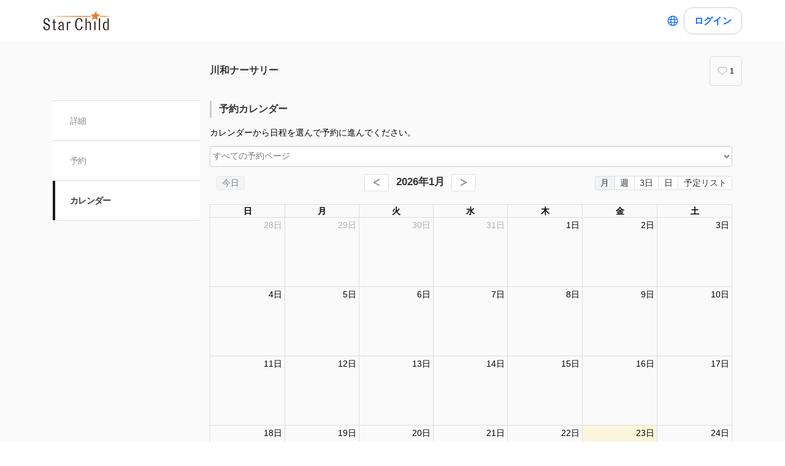

--- FILE ---
content_type: text/html; charset=utf-8
request_url: https://coubic.com/stc_kawawa/services
body_size: 15388
content:
<!DOCTYPE html><html lang="ja"><head><meta charSet="utf-8"/><meta name="viewport" content="width=device-width, initial-scale=1.0, maximum-scale=1.0, user-scalable=no"/><title>川和ナーサリーの予約カレンダー</title><meta content="noarchive" name="robots"/><meta name="keywords" content=""/><meta name="description" content="私たちは、かかわるすべての人が 子育ての楽しさ、喜び、感動を共有できる保育施設を目指しています。 すべては、子どもたちの輝く未来のために。 この想いを胸に、子どもたちと子どもたちを取り巻く環境に向き合っています。"/><meta property="og:site_name" content="川和ナーサリーの予約カレンダー"/><meta property="og:type" content="website"/><meta property="og:description" content="私たちは、かかわるすべての人が 子育ての楽しさ、喜び、感動を共有できる保育施設を目指しています。 すべては、子どもたちの輝く未来のために。 この想いを胸に、子どもたちと子どもたちを取り巻く環境に向き合っています。"/><meta property="og:image" content="https://coubic-images.s3.ap-northeast-1.amazonaws.com/covers/stc_kawawa_8eeca1.jpg"/><meta name="twitter:card" content="summary"/><meta name="twitter:title" content="川和ナーサリーの予約カレンダー"/><meta name="twitter:description" content="私たちは、かかわるすべての人が 子育ての楽しさ、喜び、感動を共有できる保育施設を目指しています。 すべては、子どもたちの輝く未来のために。 この想いを胸に、子どもたちと子どもたちを取り巻く環境に向き合っています。"/><meta name="twitter:image" content="https://coubic-images.s3.ap-northeast-1.amazonaws.com/covers/stc_kawawa_8eeca1.jpg"/><link href="https://coubic.com/stc_kawawa/services" rel="canonical"/><link rel="icon" type="imae/x-icon" href="https://coubic-images.s3.ap-northeast-1.amazonaws.com/favicon_images/image/1675/a9b86b.png"/><link rel="shortcut icon" href="https://coubic-images.s3.ap-northeast-1.amazonaws.com/favicon_images/image/1675/a9b86b.png"/><link rel="preload" as="fetch" href="https://coubic.com/api/v2/merchants/stc_kawawa/booking_events?start=2026-01-23T00:00:00.000+09:00&amp;end=2026-01-26T23:59:59.999+09:00" crossorigin="anonymous"/><link rel="preload" as="fetch" href="https://coubic.com/api/v2/merchants/stc_kawawa/booking_events?renderer=fullcalendar&amp;start=2026-01-23T00:00:00.000+09:00&amp;end=2026-01-31T23:59:59.999+09:00" crossorigin="anonymous"/><link rel="preload" as="fetch" href="https://coubic.com/api/v2/merchants/stc_kawawa/booking_calendar_meta" crossorigin="anonymous"/><meta name="next-head-count" content="20"/><script>
    window.gtmDataLayer = window.gtmDataLayer || [];
    function gtag(){gtmDataLayer.push(arguments);}
  </script><script>
      (function(w,d,s,l,i){w[l]=w[l]||[];w[l].push({'gtm.start':new Date().getTime(),event:'gtm.js'});
      var f=d.getElementsByTagName(s)[0],j=d.createElement(s),dl=l!='dataLayer'?'&l='+l:'';j.async=true;
      j.src='https://www.googletagmanager.com/gtm.js?id='+i+dl+'&gtm_auth=CXsKrbmeizWaaDt3OQhenA&gtm_preview=env-2&gtm_cookies_win=x';
      f.parentNode.insertBefore(j,f);})(window,document,'script','gtmDataLayer','GTM-MHRX774');
      </script><script>
      (function(w,d,s,l,i){w[l]=w[l]||[];w[l].push({'gtm.start':new Date().getTime(),event:'gtm.js'});
      var f=d.getElementsByTagName(s)[0],j=d.createElement(s),dl=l!='dataLayer'?'&l='+l:'';j.async=true;
      j.src='https://www.googletagmanager.com/gtm.js?id='+i+dl+'&gtm_auth=ppK0fcQWXybVZcdICBq2MA&gtm_preview=env-2&gtm_cookies_win=x';
      f.parentNode.insertBefore(j,f);})(window,document,'script','gtmDataLayer','GTM-WS64FTM');
      </script><link rel="preconnect" href="https://fonts.gstatic.com" crossorigin /><link rel="preload" href="https://assets.coubic.com/_next/static/css/570c0758b269e9d0.css" as="style"/><link rel="stylesheet" href="https://assets.coubic.com/_next/static/css/570c0758b269e9d0.css" data-n-g=""/><link rel="preload" href="https://assets.coubic.com/_next/static/css/9d2786188c59038c.css" as="style"/><link rel="stylesheet" href="https://assets.coubic.com/_next/static/css/9d2786188c59038c.css" data-n-p=""/><link rel="preload" href="https://assets.coubic.com/_next/static/css/d5e6652bd0779766.css" as="style"/><link rel="stylesheet" href="https://assets.coubic.com/_next/static/css/d5e6652bd0779766.css" data-n-p=""/><link rel="preload" href="https://assets.coubic.com/_next/static/css/849f136fb8e16653.css" as="style"/><link rel="stylesheet" href="https://assets.coubic.com/_next/static/css/849f136fb8e16653.css" data-n-p=""/><noscript data-n-css=""></noscript><script defer="" nomodule="" src="https://assets.coubic.com/_next/static/chunks/polyfills-42372ed130431b0a.js"></script><script src="https://js.stripe.com/v3/" defer="" data-nscript="beforeInteractive"></script><script src="https://assets.coubic.com/_next/static/chunks/webpack-9f460e5477ea847a.js" defer=""></script><script src="https://assets.coubic.com/_next/static/chunks/framework-40461e51349ca8e7.js" defer=""></script><script src="https://assets.coubic.com/_next/static/chunks/main-dd2a2e756539b76b.js" defer=""></script><script src="https://assets.coubic.com/_next/static/chunks/pages/_app-e755416408010849.js" defer=""></script><script src="https://assets.coubic.com/_next/static/chunks/1664-f4497a47ed055eb5.js" defer=""></script><script src="https://assets.coubic.com/_next/static/chunks/2018-e861da6af028bec4.js" defer=""></script><script src="https://assets.coubic.com/_next/static/chunks/975-689e97f89133f37f.js" defer=""></script><script src="https://assets.coubic.com/_next/static/chunks/9332-f7ea8c83e6a40f3f.js" defer=""></script><script src="https://assets.coubic.com/_next/static/chunks/5159-22565a9ee296aa3a.js" defer=""></script><script src="https://assets.coubic.com/_next/static/chunks/3253-46c5343db8b01a93.js" defer=""></script><script src="https://assets.coubic.com/_next/static/chunks/9267-c8276bbf6eee715f.js" defer=""></script><script src="https://assets.coubic.com/_next/static/chunks/4534-9dafbb4fee2409a9.js" defer=""></script><script src="https://assets.coubic.com/_next/static/chunks/6351-9a6ea9e3405f5959.js" defer=""></script><script src="https://assets.coubic.com/_next/static/chunks/5121-206fa7a132046be4.js" defer=""></script><script src="https://assets.coubic.com/_next/static/chunks/5865-45659b1c838c35a1.js" defer=""></script><script src="https://assets.coubic.com/_next/static/chunks/501-336efd37c83ea94c.js" defer=""></script><script src="https://assets.coubic.com/_next/static/chunks/6512-781872b1df814fc0.js" defer=""></script><script src="https://assets.coubic.com/_next/static/chunks/9458-d266f3209158ccb0.js" defer=""></script><script src="https://assets.coubic.com/_next/static/chunks/8167-164e536193553720.js" defer=""></script><script src="https://assets.coubic.com/_next/static/chunks/1619-2798de9d6bb640cf.js" defer=""></script><script src="https://assets.coubic.com/_next/static/chunks/pages/%5BpublicId%5D/services-15bc799e2caee2f2.js" defer=""></script><script src="https://assets.coubic.com/_next/static/9JO1dkN7Jd_rluIgYm52I/_buildManifest.js" defer=""></script><script src="https://assets.coubic.com/_next/static/9JO1dkN7Jd_rluIgYm52I/_ssgManifest.js" defer=""></script><style id="__jsx-6dc783d0ad6f3975">.wrapper.jsx-6dc783d0ad6f3975::after{content:"";-webkit-box-sizing:border-box;-moz-box-sizing:border-box;box-sizing:border-box;position:absolute;width:-webkit-calc(100% + 8px);width:-moz-calc(100% + 8px);width:calc(100% + 8px);height:-webkit-calc(100% + 8px);height:-moz-calc(100% + 8px);height:calc(100% + 8px);top:-4px;left:-4px;border-style:solid;border-width:2px;border-color:transparent;-webkit-border-radius:18px;-moz-border-radius:18px;border-radius:18px}.wrapper.focus-visible.jsx-6dc783d0ad6f3975::after{border-color:#0066FF}.button.bg-primary.jsx-6dc783d0ad6f3975{background-color:#0066FF}.button.text-primary.jsx-6dc783d0ad6f3975{color:#0066FF}.button.border-primary.jsx-6dc783d0ad6f3975{border-color:#0066FF}</style><style data-href="https://fonts.googleapis.com/css2?family=IBM+Plex+Sans:wght@400;600&display=swap">@font-face{font-family:'IBM Plex Sans';font-style:normal;font-weight:400;font-stretch:normal;font-display:swap;src:url(https://fonts.gstatic.com/l/font?kit=zYXGKVElMYYaJe8bpLHnCwDKr932-G7dytD-Dmu1swZSAXcomDVmadSD6llzAw&skey=db4d85f0f9937532&v=v23) format('woff')}@font-face{font-family:'IBM Plex Sans';font-style:normal;font-weight:600;font-stretch:normal;font-display:swap;src:url(https://fonts.gstatic.com/l/font?kit=zYXGKVElMYYaJe8bpLHnCwDKr932-G7dytD-Dmu1swZSAXcomDVmadSDNF5zAw&skey=db4d85f0f9937532&v=v23) format('woff')}@font-face{font-family:'IBM Plex Sans';font-style:normal;font-weight:400;font-stretch:100%;font-display:swap;src:url(https://fonts.gstatic.com/s/ibmplexsans/v23/zYXzKVElMYYaJe8bpLHnCwDKr932-G7dytD-Dmu1syxTKYbSB4ZhRNU.woff2) format('woff2');unicode-range:U+0460-052F,U+1C80-1C8A,U+20B4,U+2DE0-2DFF,U+A640-A69F,U+FE2E-FE2F}@font-face{font-family:'IBM Plex Sans';font-style:normal;font-weight:400;font-stretch:100%;font-display:swap;src:url(https://fonts.gstatic.com/s/ibmplexsans/v23/zYXzKVElMYYaJe8bpLHnCwDKr932-G7dytD-Dmu1syxaKYbSB4ZhRNU.woff2) format('woff2');unicode-range:U+0301,U+0400-045F,U+0490-0491,U+04B0-04B1,U+2116}@font-face{font-family:'IBM Plex Sans';font-style:normal;font-weight:400;font-stretch:100%;font-display:swap;src:url(https://fonts.gstatic.com/s/ibmplexsans/v23/zYXzKVElMYYaJe8bpLHnCwDKr932-G7dytD-Dmu1syxdKYbSB4ZhRNU.woff2) format('woff2');unicode-range:U+0370-0377,U+037A-037F,U+0384-038A,U+038C,U+038E-03A1,U+03A3-03FF}@font-face{font-family:'IBM Plex Sans';font-style:normal;font-weight:400;font-stretch:100%;font-display:swap;src:url(https://fonts.gstatic.com/s/ibmplexsans/v23/zYXzKVElMYYaJe8bpLHnCwDKr932-G7dytD-Dmu1syxRKYbSB4ZhRNU.woff2) format('woff2');unicode-range:U+0102-0103,U+0110-0111,U+0128-0129,U+0168-0169,U+01A0-01A1,U+01AF-01B0,U+0300-0301,U+0303-0304,U+0308-0309,U+0323,U+0329,U+1EA0-1EF9,U+20AB}@font-face{font-family:'IBM Plex Sans';font-style:normal;font-weight:400;font-stretch:100%;font-display:swap;src:url(https://fonts.gstatic.com/s/ibmplexsans/v23/zYXzKVElMYYaJe8bpLHnCwDKr932-G7dytD-Dmu1syxQKYbSB4ZhRNU.woff2) format('woff2');unicode-range:U+0100-02BA,U+02BD-02C5,U+02C7-02CC,U+02CE-02D7,U+02DD-02FF,U+0304,U+0308,U+0329,U+1D00-1DBF,U+1E00-1E9F,U+1EF2-1EFF,U+2020,U+20A0-20AB,U+20AD-20C0,U+2113,U+2C60-2C7F,U+A720-A7FF}@font-face{font-family:'IBM Plex Sans';font-style:normal;font-weight:400;font-stretch:100%;font-display:swap;src:url(https://fonts.gstatic.com/s/ibmplexsans/v23/zYXzKVElMYYaJe8bpLHnCwDKr932-G7dytD-Dmu1syxeKYbSB4Zh.woff2) format('woff2');unicode-range:U+0000-00FF,U+0131,U+0152-0153,U+02BB-02BC,U+02C6,U+02DA,U+02DC,U+0304,U+0308,U+0329,U+2000-206F,U+20AC,U+2122,U+2191,U+2193,U+2212,U+2215,U+FEFF,U+FFFD}@font-face{font-family:'IBM Plex Sans';font-style:normal;font-weight:600;font-stretch:100%;font-display:swap;src:url(https://fonts.gstatic.com/s/ibmplexsans/v23/zYXzKVElMYYaJe8bpLHnCwDKr932-G7dytD-Dmu1syxTKYbSB4ZhRNU.woff2) format('woff2');unicode-range:U+0460-052F,U+1C80-1C8A,U+20B4,U+2DE0-2DFF,U+A640-A69F,U+FE2E-FE2F}@font-face{font-family:'IBM Plex Sans';font-style:normal;font-weight:600;font-stretch:100%;font-display:swap;src:url(https://fonts.gstatic.com/s/ibmplexsans/v23/zYXzKVElMYYaJe8bpLHnCwDKr932-G7dytD-Dmu1syxaKYbSB4ZhRNU.woff2) format('woff2');unicode-range:U+0301,U+0400-045F,U+0490-0491,U+04B0-04B1,U+2116}@font-face{font-family:'IBM Plex Sans';font-style:normal;font-weight:600;font-stretch:100%;font-display:swap;src:url(https://fonts.gstatic.com/s/ibmplexsans/v23/zYXzKVElMYYaJe8bpLHnCwDKr932-G7dytD-Dmu1syxdKYbSB4ZhRNU.woff2) format('woff2');unicode-range:U+0370-0377,U+037A-037F,U+0384-038A,U+038C,U+038E-03A1,U+03A3-03FF}@font-face{font-family:'IBM Plex Sans';font-style:normal;font-weight:600;font-stretch:100%;font-display:swap;src:url(https://fonts.gstatic.com/s/ibmplexsans/v23/zYXzKVElMYYaJe8bpLHnCwDKr932-G7dytD-Dmu1syxRKYbSB4ZhRNU.woff2) format('woff2');unicode-range:U+0102-0103,U+0110-0111,U+0128-0129,U+0168-0169,U+01A0-01A1,U+01AF-01B0,U+0300-0301,U+0303-0304,U+0308-0309,U+0323,U+0329,U+1EA0-1EF9,U+20AB}@font-face{font-family:'IBM Plex Sans';font-style:normal;font-weight:600;font-stretch:100%;font-display:swap;src:url(https://fonts.gstatic.com/s/ibmplexsans/v23/zYXzKVElMYYaJe8bpLHnCwDKr932-G7dytD-Dmu1syxQKYbSB4ZhRNU.woff2) format('woff2');unicode-range:U+0100-02BA,U+02BD-02C5,U+02C7-02CC,U+02CE-02D7,U+02DD-02FF,U+0304,U+0308,U+0329,U+1D00-1DBF,U+1E00-1E9F,U+1EF2-1EFF,U+2020,U+20A0-20AB,U+20AD-20C0,U+2113,U+2C60-2C7F,U+A720-A7FF}@font-face{font-family:'IBM Plex Sans';font-style:normal;font-weight:600;font-stretch:100%;font-display:swap;src:url(https://fonts.gstatic.com/s/ibmplexsans/v23/zYXzKVElMYYaJe8bpLHnCwDKr932-G7dytD-Dmu1syxeKYbSB4Zh.woff2) format('woff2');unicode-range:U+0000-00FF,U+0131,U+0152-0153,U+02BB-02BC,U+02C6,U+02DA,U+02DC,U+0304,U+0308,U+0329,U+2000-206F,U+20AC,U+2122,U+2191,U+2193,U+2212,U+2215,U+FEFF,U+FFFD}</style></head><body><noscript><iframe src="https://www.googletagmanager.com/ns.html?id=GTM-MHRX774&amp;gtm_auth=CXsKrbmeizWaaDt3OQhenA&amp;gtm_preview=env-2&amp;gtm_cookies_win=x" height="0" width="0" style="display:none;visibility:hidden"></iframe></noscript><noscript><iframe src="https://www.googletagmanager.com/ns.html?id=GTM-WS64FTM&amp;gtm_auth=ppK0fcQWXybVZcdICBq2MA&amp;gtm_preview=env-2&amp;gtm_cookies_win=x" height="0" width="0" style="display:none;visibility:hidden"></iframe></noscript><div id="__next"><meta name="viewport" content="width=device-width, initial-scale=1.0, maximum-scale=1.0, user-scalable=no"/><script type="application/ld+json">[{"@context":"https://schema.org","@type":"LocalBusiness","@id":"https://coubic.com/stc_kawawa","image":["https://coubic-images.s3.ap-northeast-1.amazonaws.com/covers/stc_kawawa_8eeca1.jpg"],"name":"川和ナーサリー","address":"神奈川県横浜市都筑区川和町1250-3 ガーデンプラザ川和EAST2階","telephone":"0459292223","aggregateRating":null,"url":"https://coubic.com/stc_kawawa","description":"私たちは、かかわるすべての人が\n子育ての楽しさ、喜び、感動を共有できる保育施設を目指しています。\nすべては、子どもたちの輝く未来のために。\nこの想いを胸に、子どもたちと子どもたちを取り巻く環境に向き合っています。","openingHoursSpecification":[{"@type":"OpeningHoursSpecification","dayOfWeek":["Monday"],"opens":"07:00","closes":"20:00"},{"@type":"OpeningHoursSpecification","dayOfWeek":["Tuesday"],"opens":"07:00","closes":"20:00"},{"@type":"OpeningHoursSpecification","dayOfWeek":["Wednesday"],"opens":"07:00","closes":"20:00"},{"@type":"OpeningHoursSpecification","dayOfWeek":["Thursday"],"opens":"07:00","closes":"20:00"},{"@type":"OpeningHoursSpecification","dayOfWeek":["Friday"],"opens":"07:00","closes":"20:00"},{"@type":"OpeningHoursSpecification","dayOfWeek":["Saturday"],"opens":"07:00","closes":"18:00"}]}]</script><div><div class="BaseLayout_BaseLayout__Pr5dB BaseTemplate_BaseTemplate__rm7yc"><nav class="GlobalNav_GlobalNav___2Edu"><div class="GlobalNav_GlobalNav__Inner__z0yWr"><a href="/stc_kawawa" class="GlobalNav_GlobalNav__Logo__MZcjs"><div><img src="https://coubic-images.s3.ap-northeast-1.amazonaws.com/logo_images/image/2307/94b4c2.png" alt="logo" class="GlobalNav_GlobalNav__LogoImage__Putzz"/></div></a><div class="flex items-center gap-1"><div class="text-16 pc:text-15 relative flex items-center gap-0.5"><button class="rounded-15 hover:bg-gray-10 flex cursor-pointer items-center justify-center border-none bg-white p-1 outline-none transition focus:outline focus-visible:outline-2 focus-visible:outline-blue-700"><svg xmlns="http://www.w3.org/2000/svg" fill="#0A0A0A" viewBox="0 0 48 48" class="fill-blue-700" width="20" height="20"><path fill-rule="evenodd" d="M24 4c11.046 0 20 8.954 20 20s-8.954 20-20 20S4 35.046 4 24 12.954 4 24 4m17 20c0 1.378-.164 2.717-.473 4H32.82c.118-1.292.18-2.63.18-4s-.062-2.707-.18-4h7.707c.31 1.283.473 2.622.473 4m-11.193-4c.125 1.279.193 2.617.193 4s-.068 2.721-.193 4H18.193A41 41 0 0 1 18 24c0-1.383.068-2.721.193-4zm2.626-3h7.064a17.05 17.05 0 0 0-10.19-9.155c1.408 2.288 2.506 5.463 3.126 9.155M24 7c.57 0 2.084.657 3.628 4.089.733 1.629 1.342 3.635 1.76 5.911H18.612c.418-2.276 1.027-4.282 1.76-5.911C21.916 7.657 23.43 7 24 7m5.307 33.155A17.05 17.05 0 0 0 39.497 31h-7.064c-.62 3.692-1.718 6.867-3.126 9.155m.08-9.155c-.417 2.276-1.026 4.282-1.759 5.911C26.084 40.343 24.57 41 24 41c-.57 0-2.084-.657-3.628-4.089-.733-1.629-1.342-3.635-1.76-5.911zm-13.82 0c.62 3.692 1.718 6.867 3.127 9.155A17.05 17.05 0 0 1 8.504 31zm-.387-3H7.473A17 17 0 0 1 7 24c0-1.378.164-2.717.473-4h7.707a44 44 0 0 0-.18 4c0 1.37.062 2.708.18 4m.387-11H8.503a17.05 17.05 0 0 1 10.19-9.155c-1.408 2.288-2.506 5.463-3.126 9.155" clip-rule="evenodd"></path></svg></button></div><div class="GlobalNav_GlobalNav__Buttons__Ybm3B"><div class="GlobalNav_GlobalNav__LoginButtonWrapper__K2Wbe"><div class="jsx-6dc783d0ad6f3975 wrapper inline-block relative h-48 pc:h-44 rounded-15 after:transition"><button class="jsx-6dc783d0ad6f3975 button text-primary relative px-2 w-full h-full flex justify-center items-center border border-solid rounded-15 outline-none focus:outline-none bg-white border-gray-200 z-1 transition cursor-pointer RSButton_button--default__Mvq_Z"><div class="jsx-6dc783d0ad6f3975 rs-font text-16 pc:text-15 font-bold whitespace-nowrap">ログイン</div></button></div></div></div></div></div></nav><header class="MerchantHeader_MerchantHeader__Shb1T BaseTemplate_BaseTemplate__Header__L341T"><div class="MerchantHeader_MerchantHeaderWithoutCoverImage__SummaryBg__4CZ0H"><div class="MerchantHeader_MerchantHeaderWithoutCoverImage__Summary__GuiYB"><a class="MerchantHeader_MerchantHeaderWithoutCoverImage__SummaryLink__wuPp9" href="/stc_kawawa"><div class="MerchantHeader_MerchantHeaderWithoutCoverImage__SummaryText__JyiR_"><h1 class="MerchantHeader_MerchantHeaderWithoutCoverImage__Name__TR7X7">川和ナーサリー</h1></div></a><div class="MerchantHeader_MerchantHeaderWithoutCoverImage__SummaryRight__6H5ar"><div></div></div></div></div></header><div id="pageContent" class="BaseTemplate_BaseTemplateWithoutCoverImage__Body___gyEU"><ul class="MerchantNav_MerchantNav__qykhy"><li class="MerchantNav_MerchantNav__Item__vGmwd"><a class="MerchantNav_MerchantNav__Link__UJd0Z" href="/stc_kawawa#pageContent">詳細</a></li><li class="MerchantNav_MerchantNav__Item__vGmwd"><a class="MerchantNav_MerchantNav__Link__UJd0Z" href="/stc_kawawa/booking_pages#pageContent">予約</a></li><li class="MerchantNav_MerchantNav__Item__vGmwd"><a class="MerchantNav_MerchantNav__Link__UJd0Z MerchantNav_isActive__t_G_6" href="/stc_kawawa/services#pageContent">カレンダー</a></li></ul><div class="BaseTemplate_BaseTemplate__Content__v_mJD"><div class="MerchantCalendarPage_MerchantCalendarPage__2ihbX"><div></div><div class="MerchantCalendarPage_MerchantCalendarPage__MerchantProfileSection__iZVX8"><h2 class="Heading_Heading__p5X7z MerchantCalendarPage_MerchantCalendarPage__Heading__SkKAW">川和ナーサリーの基本情報</h2><dl class="MerchantProfile_MerchantProfile__phxY4"><div class="MerchantProfile_MerchantProfile__Row__tSJSm"><dt class="MerchantProfile_MerchantProfile__RowHead__xVo7H">住所</dt><dd class="MerchantProfile_MerchantProfile__RowContent__5_4jh"><span>神奈川県横浜市都筑区川和町1250-3 ガーデンプラザ川和EAST2階</span><br/><a class="MerchantProfile_MerchantProfile__RowBodySubLink__Cifwa" href="https://maps.google.com/?q=%E7%A5%9E%E5%A5%88%E5%B7%9D%E7%9C%8C%E6%A8%AA%E6%B5%9C%E5%B8%82%E9%83%BD%E7%AD%91%E5%8C%BA%E5%B7%9D%E5%92%8C%E7%94%BA1250-3%20%E3%82%AC%E3%83%BC%E3%83%87%E3%83%B3%E3%83%97%E3%83%A9%E3%82%B6%E5%B7%9D%E5%92%8CEAST2%E9%9A%8E" target="_blank" rel="noopener noreferrer">マップで見る</a></dd></div><div class="MerchantProfile_MerchantProfile__Row__tSJSm"><dt class="MerchantProfile_MerchantProfile__RowHead__xVo7H">電話番号</dt><dd class="MerchantProfile_MerchantProfile__RowContent__5_4jh"><a href="tel:0459292223">0459292223</a></dd></div><div class="MerchantProfile_MerchantProfile__Row__tSJSm"><dt class="MerchantProfile_MerchantProfile__RowHead__xVo7H">営業時間</dt><dd class="MerchantProfile_MerchantProfile__RowContent__5_4jh"><p class="MerchantProfile_MerchantProfile__BusinessHourText__fi3YZ">月〜金　07:00 - 20:00
</p><p class="MerchantProfile_MerchantProfile__BusinessHourText__fi3YZ">土　07:00 - 18:00
</p><p class="MerchantProfile_MerchantProfile__BusinessHourText__fi3YZ">日　定休日
</p></dd></div></dl><div class="MerchantCalendarPage_MerchantCalendarPage__BackToTopButtonSection__s23Fe"><div class="mx-auto max-w-[370px]"><div class="jsx-6dc783d0ad6f3975 wrapper block w-full relative h-48 pc:h-44 rounded-15 after:transition cursor-pointer"><a href="/stc_kawawa" class="jsx-6dc783d0ad6f3975 button text-primary relative px-2 box-border w-full h-full flex justify-center items-center border border-solid rounded-15 outline-none focus:outline-none bg-white border-gray-200 no-underline z-1 transition RSButtonAnchor_button--default__NG6qg"><div class="jsx-6dc783d0ad6f3975 rs-font text-16 pc:text-15 whitespace-nowrap font-bold">トップに戻る</div></a></div></div></div></div></div></div></div><div class="BaseLayout_BaseLayout__Footer__NDVB9"><footer class="MerchantGlobalFooter_MerchantGlobalFooter__uauwn"><div class="SiteFooter_SiteFooter__RVcrd"><div class="SiteFooter_SiteFooter__Inner__8ktYQ"><div class="SiteFooter_SiteFooter__Links__V0G2J"><a href="https://stores.fun/legal/reserve-user-terms" class="SiteFooter_SiteFooter__Link__AzqDS">利用規約</a><a href="https://stores.fun/legal/reserve-user-privacy" class="SiteFooter_SiteFooter__Link__AzqDS">プライバシーポリシー</a><a href="/stc_kawawa/legal_notice" class="SiteFooter_SiteFooter__Link__AzqDS">特定商取引法に基づく表示</a></div><div class="SiteFooter_SiteFooter__Language__1e1f7"><span>Language<!-- -->: </span><select class="SiteFooter_SiteFooter__LanguageSelect__wyV0Z"><option value="ja" selected="">日本語</option><option value="en">English</option><option value="ko">한국어</option></select></div></div></div></footer></div></div></div><div style="display:none"><?xml version="1.0" encoding="utf-8"?><svg xmlns="http://www.w3.org/2000/svg" xmlns:xlink="http://www.w3.org/1999/xlink"><symbol viewBox="0 0 19 24" id="account" xmlns="http://www.w3.org/2000/svg"><defs><style>.aaa{fill:#becddc;}.aaa,.aab{stroke:#2d3237;stroke-linecap:round;stroke-linejoin:round;stroke-miterlimit:10;stroke-width:2px;}.aab{fill:#fff;}</style></defs><g transform="translate(1 1)"><path class="aaa" d="M17,8A8.318,8.318,0,0,0,8.5,0,8.318,8.318,0,0,0,0,8Z" transform="translate(0 14)"/><path class="aab" d="M5.5,0h0A5.5,5.5,0,0,0,0,5.5H0A5.5,5.5,0,0,0,5.5,11h0A5.5,5.5,0,0,0,11,5.5h0A5.5,5.5,0,0,0,5.5,0Z" transform="translate(3)"/></g></symbol><symbol viewBox="0 0 24 24" id="area-pin" xmlns="http://www.w3.org/2000/svg"><g fill-rule="evenodd"><path d="M12 2C7.453 2 5 5.606 5 9c0 2.413 1.54 5.125 4.707 8.293L12 19.586l2.293-2.293C17.46 14.125 19 11.413 19 9c0-3.394-2.453-7-7-7m-1.374 19.04l-2.333-2.333C4.682 15.096 3 12.012 3 9c0-4.424 3.366-9 9-9s9 4.576 9 9c0 3.012-1.682 6.096-5.293 9.707l-2.333 2.333c2.651.155 4.626.75 4.626 1.46 0 .829-2.687 1.5-6 1.5s-6-.671-6-1.5c0-.71 1.975-1.305 4.626-1.46zM12 7c1.103 0 2 .897 2 2s-.897 2-2 2-2-.897-2-2 .897-2 2-2zm0 6c2.206 0 4-1.794 4-4s-1.794-4-4-4-4 1.794-4 4 1.794 4 4 4z"/></g></symbol><symbol viewBox="0 0 24 24" id="area-station" xmlns="http://www.w3.org/2000/svg"><g fill-rule="evenodd"><path d="M17 21H7l1-1h8l1 1zM3 16V6c0-2.43 1.57-4 4-4h10c2.43 0 4 1.57 4 4v10c0 1.439-.561 2-2 2H5c-1.439 0-2-.561-2-2zm20 0c0 2.542-1.458 4-4 4h-.5l4 4H20l-1-1H5l-1 1H1.5l4-4H5c-2.542 0-4-1.458-4-4V6c0-3.533 2.467-6 6-6h10c3.533 0 6 2.467 6 6v10zM6.5 13a1.5 1.5 0 1 0-.001 2.999A1.5 1.5 0 0 0 6.5 13zm11 0a1.5 1.5 0 1 0-.001 2.999A1.5 1.5 0 0 0 17.5 13z"/><path d="M7 10h10V6H7v4zm0 2h10c1.215 0 2-.785 2-2V6c0-1.215-.785-2-2-2H7c-1.215 0-2 .785-2 2v4c0 1.215.785 2 2 2z"/></g></symbol><symbol viewBox="0 0 6.716 11.228" id="arrow-right" xmlns="http://www.w3.org/2000/svg"><path class="ada" d="M1337.33,5013.228h0l-1.1-1.1,4.511-4.511-4.511-4.511,1.1-1.1,5.614,5.614-5.614,5.614Z" transform="translate(-1336.228 -5002)"/></symbol><symbol viewBox="0 0 22 24" id="calendar" xmlns="http://www.w3.org/2000/svg"><path d="M5.66671 1C5.66671 0.447715 6.11442 0 6.66671 0C7.21899 0 7.66671 0.447715 7.66671 1V2H14.3334V1C14.3334 0.447715 14.7811 0 15.3334 0C15.8857 0 16.3334 0.447715 16.3334 1V2H19.3334C20.622 2 21.6667 3.04467 21.6667 4.33333V5.33333C21.6667 5.88562 21.219 6.33333 20.6667 6.33333C20.1144 6.33333 19.6667 5.88562 19.6667 5.33333V4.33333C19.6667 4.14924 19.5175 4 19.3334 4H16.3334V5C16.3334 5.55229 15.8857 6 15.3334 6C14.7811 6 14.3334 5.55229 14.3334 5V4H7.66671V5C7.66671 5.55229 7.21899 6 6.66671 6C6.11442 6 5.66671 5.55229 5.66671 5V4H2.66671C2.48261 4 2.33337 4.14924 2.33337 4.33333V7.66667C2.33337 7.85076 2.48261 8 2.66671 8H19.3334C20.622 8 21.6667 9.04467 21.6667 10.3333V21.6667C21.6667 22.9553 20.622 24 19.3334 24H2.66671C1.37804 24 0.333374 22.9553 0.333374 21.6667V12.6667C0.333374 12.1144 0.781089 11.6667 1.33337 11.6667C1.88566 11.6667 2.33337 12.1144 2.33337 12.6667V21.6667C2.33337 21.8508 2.48261 22 2.66671 22H19.3334C19.5175 22 19.6667 21.8508 19.6667 21.6667V10.3333C19.6667 10.1492 19.5175 10 19.3334 10H2.66671C1.37804 10 0.333374 8.95533 0.333374 7.66667V4.33333C0.333374 3.04467 1.37804 2 2.66671 2H5.66671V1Z"/><path d="M6.33337 12.6667C5.59699 12.6667 5.00004 13.2636 5.00004 14C5.00004 14.7364 5.59699 15.3333 6.33337 15.3333C7.06975 15.3333 7.66671 14.7364 7.66671 14C7.66671 13.2636 7.06975 12.6667 6.33337 12.6667Z"/><path d="M5.00004 18C5.00004 17.2636 5.59699 16.6667 6.33337 16.6667C7.06975 16.6667 7.66671 17.2636 7.66671 18C7.66671 18.7364 7.06975 19.3333 6.33337 19.3333C5.59699 19.3333 5.00004 18.7364 5.00004 18Z"/><path d="M9.66671 14C9.66671 13.2636 10.2637 12.6667 11 12.6667C11.7364 12.6667 12.3334 13.2636 12.3334 14C12.3334 14.7364 11.7364 15.3333 11 15.3333C10.2637 15.3333 9.66671 14.7364 9.66671 14Z"/><path d="M11 16.6667C10.2637 16.6667 9.66671 17.2636 9.66671 18C9.66671 18.7364 10.2637 19.3333 11 19.3333C11.7364 19.3333 12.3334 18.7364 12.3334 18C12.3334 17.2636 11.7364 16.6667 11 16.6667Z"/><path d="M14.3334 14C14.3334 13.2636 14.9303 12.6667 15.6667 12.6667C16.4031 12.6667 17 13.2636 17 14C17 14.7364 16.4031 15.3333 15.6667 15.3333C14.9303 15.3333 14.3334 14.7364 14.3334 14Z"/><path d="M15.6667 16.6667C14.9303 16.6667 14.3334 17.2636 14.3334 18C14.3334 18.7364 14.9303 19.3333 15.6667 19.3333C16.4031 19.3333 17 18.7364 17 18C17 17.2636 16.4031 16.6667 15.6667 16.6667Z"/></symbol><symbol viewBox="0 0 13.916 13.916" id="calendar-ng" xmlns="http://www.w3.org/2000/svg"><path d="M14.58,14.877,13.457,16l-5.84-5.84L1.777,16,.664,14.877,6.5,9.037.664,3.2,1.777,2.084l5.84,5.84,5.84-5.84L14.58,3.2,8.74,9.037Z" transform="translate(-0.664 -2.084)"/></symbol><symbol viewBox="0 0 22 22" id="calendar-ok" xmlns="http://www.w3.org/2000/svg"><text transform="translate(22 19)" font-size="22" font-family="HiraginoSans-W6, Hiragino Sans"><tspan x="-22" y="0">◎</tspan></text></symbol><symbol viewBox="0 0 24 24" id="call_to_action_heart" xmlns="http://www.w3.org/2000/svg"><g fill-rule="evenodd"><path d="M0 0h16v16H0z"/><path stroke="#FF6469" stroke-linejoin="round" stroke-width="2" d="M17.5 3C14.463 3 12 5.431 12 8.429 12 5.43 9.537 3 6.5 3S1 5.431 1 8.429c0 2.714 1.671 5.482 3.132 7.238C6.935 19.039 12 22 12 22s5.065-2.961 7.868-6.333C21.328 13.91 23 11.143 23 8.429 23 5.43 20.537 3 17.5 3"/></g></symbol><symbol viewBox="0 0 24 24" id="call_to_action_phone" xmlns="http://www.w3.org/2000/svg"><defs><path id="aia" d="M0 0h24v24H0z"/></defs><g fill-rule="evenodd"><mask id="aib"><use xlink:href="#aia"/></mask><path d="M6.185 0C5.282 0 4.43.353 3.789.993l-.771.772C-.922 5.7-1.016 12.162 2.807 16.17a147.747 147.747 0 0 0 5.009 5.005A10.225 10.225 0 0 0 14.898 24a10.31 10.31 0 0 0 7.336-3.036l.772-.771a3.375 3.375 0 0 0 .924-3.078 3.38 3.38 0 0 0-2.062-2.466l-3.745-1.496a3.382 3.382 0 0 0-1.26-.243c-.907 0-1.758.353-2.4.993l-1.41 1.409a26.421 26.421 0 0 1-4.378-4.375l1.41-1.409a3.384 3.384 0 0 0 .75-3.655L9.339 2.131A3.378 3.378 0 0 0 6.185 0m0 2c.539 0 1.069.312 1.294.874l1.498 3.742a1.386 1.386 0 0 1-.308 1.498l-2.07 2.067a.93.93 0 0 0-.1 1.203 28.484 28.484 0 0 0 6.107 6.1c.16.119.35.176.539.176a.942.942 0 0 0 .665-.276l2.069-2.067a1.39 1.39 0 0 1 1.499-.307l3.746 1.496a1.389 1.389 0 0 1 .467 2.272l-.772.772A8.364 8.364 0 0 1 14.898 22a8.235 8.235 0 0 1-5.701-2.273 144.667 144.667 0 0 1-4.941-4.937c-3.112-3.262-3.012-8.425.177-11.611l.773-.772C5.483 2.13 5.835 2 6.185 2" mask="url(#aib)"/></g></symbol><symbol viewBox="0 0 24 24" id="call_to_action_schedule" xmlns="http://www.w3.org/2000/svg"><g fill-rule="evenodd"><path d="M22 20c0 1.103-.896 2-2 2H4c-1.104 0-2-.897-2-2V10h20v10zM2 6c0-1.103.896-2 2-2h2v1c0 .55.45 1 1 1s1-.45 1-1V4h8v1c0 .55.45 1 1 1s1-.45 1-1V4h2c1.104 0 2 .897 2 2v2H2V6zm18-4h-2V1c0-.55-.45-1-1-1s-1 .45-1 1v1H8V1c0-.55-.45-1-1-1S6 .45 6 1v1H4a4 4 0 0 0-4 4v14a4 4 0 0 0 4 4h16a4 4 0 0 0 4-4V6a4 4 0 0 0-4-4z"/><path d="M7.757 14.5a1 1 0 0 1 1.415 0l2.12 2.121 3.536-3.535a1 1 0 1 1 1.415 1.414L12 18.742a1 1 0 0 1-1.414 0l-2.829-2.828a1 1 0 0 1 0-1.414z"/></g></symbol><symbol viewBox="0 0 12.982 10.006" id="checkmark" xmlns="http://www.w3.org/2000/svg"><path id="akcheckmark" class="akcls-1" d="M11.519,0,4.234,7.1,1.442,4.432,0,5.9l4.191,4.1h.018l8.773-8.565Z"/></symbol><symbol viewBox="0 0 24 24" id="close" xmlns="http://www.w3.org/2000/svg"><g fill-rule="evenodd"><path d="M23.338.71a1.5 1.5 0 0 1 0 2.122L2.832 23.338a1.5 1.5 0 0 1-2.121-2.121L21.217.71a1.5 1.5 0 0 1 2.121 0z"/><path d="M23.338 23.338a1.5 1.5 0 0 0 0-2.121L2.832.71A1.5 1.5 0 0 0 .711 2.832l20.506 20.506a1.5 1.5 0 0 0 2.121 0z"/></g></symbol><symbol viewBox="0 0 20 20" id="descend-gr" xmlns="http://www.w3.org/2000/svg"><path fill-rule="evenodd" d="M10 14.583c-.32 0-.64-.121-.884-.366L2.449 7.551a1.252 1.252 0 0 1 0-1.769 1.252 1.252 0 0 1 1.769 0L10 11.566l5.783-5.784a1.252 1.252 0 0 1 1.768 0c.487.489.487 1.28 0 1.769l-6.667 6.666a1.246 1.246 0 0 1-.884.366"/></symbol><symbol viewBox="0 0 20 20" id="external-link" xmlns="http://www.w3.org/2000/svg"><path d="M8.54169 2.91666C8.88687 2.91666 9.16669 3.19648 9.16669 3.54166C9.16669 3.88683 8.88687 4.16666 8.54169 4.16666H5.41669C4.72633 4.16666 4.16669 4.7263 4.16669 5.41666V14.5833C4.16669 15.2737 4.72633 15.8333 5.41669 15.8333H14.5834C15.2737 15.8333 15.8334 15.2737 15.8334 14.5833V11.4583C15.8334 11.1131 16.1132 10.8333 16.4584 10.8333C16.8035 10.8333 17.0834 11.1131 17.0834 11.4583V14.5833C17.0834 15.964 15.9641 17.0833 14.5834 17.0833H5.41669C4.03598 17.0833 2.91669 15.964 2.91669 14.5833V5.41666C2.91669 4.03594 4.03598 2.91666 5.41669 2.91666H8.54169Z"/><path d="M11.875 2.91666C11.5298 2.91666 11.25 3.19648 11.25 3.54166C11.25 3.88683 11.5298 4.16666 11.875 4.16666H14.9495L9.55808 9.55805C9.314 9.80213 9.314 10.1979 9.55808 10.4419C9.80216 10.686 10.1979 10.686 10.442 10.4419L15.8334 5.05054V8.12499C15.8334 8.47017 16.1132 8.74999 16.4584 8.74999C16.8035 8.74999 17.0834 8.47017 17.0834 8.12499V3.54166C17.0834 3.19648 16.8035 2.91666 16.4584 2.91666H11.875Z"/></symbol><symbol viewBox="0 0 16 28" id="facebook" xmlns="http://www.w3.org/2000/svg"><path d="M14.984 0.187v4.125h-2.453c-1.922 0-2.281 0.922-2.281 2.25v2.953h4.578l-0.609 4.625h-3.969v11.859h-4.781v-11.859h-3.984v-4.625h3.984v-3.406c0-3.953 2.422-6.109 5.953-6.109 1.687 0 3.141 0.125 3.563 0.187z"/></symbol><symbol viewBox="0 0 24 24" id="globalnav-menu" xmlns="http://www.w3.org/2000/svg"><g fill-rule="evenodd"><path d="M1.5 2h21a1.5 1.5 0 0 1 0 3h-21a1.5 1.5 0 0 1 0-3zM1.5 10.5h21a1.5 1.5 0 0 1 0 3h-21a1.5 1.5 0 0 1 0-3zM1.5 19h21a1.5 1.5 0 0 1 0 3h-21a1.5 1.5 0 0 1 0-3z"/></g></symbol><symbol viewBox="0 0 36 28" id="google-plus" xmlns="http://www.w3.org/2000/svg"><path d="M22.453 14.266c0 6.547-4.391 11.188-11 11.188-6.328 0-11.453-5.125-11.453-11.453s5.125-11.453 11.453-11.453c3.094 0 5.672 1.125 7.672 3l-3.109 2.984c-0.844-0.812-2.328-1.766-4.562-1.766-3.906 0-7.094 3.234-7.094 7.234s3.187 7.234 7.094 7.234c4.531 0 6.234-3.266 6.5-4.937h-6.5v-3.938h10.813c0.109 0.578 0.187 1.156 0.187 1.906zM36 12.359v3.281h-3.266v3.266h-3.281v-3.266h-3.266v-3.281h3.266v-3.266h3.281v3.266h3.266z"/></symbol><symbol viewBox="0 0 20.13 18.413" id="heart" xmlns="http://www.w3.org/2000/svg"><path id="asHeart" class="ascls-1" d="M16.706,1.474a4.871,4.871,0,0,0-6.934,0l-.682.682-.682-.682A4.9,4.9,0,0,0,1.474,8.408L9.09,16.024l7.616-7.616a4.871,4.871,0,0,0,0-6.934" transform="translate(0.975 0.975)"/></symbol><symbol viewBox="0 0 20.13 18.413" id="heart-outline" xmlns="http://www.w3.org/2000/svg"><path id="arHeart" class="arcls-1" d="M16.706,1.474a4.871,4.871,0,0,0-6.934,0l-.682.682-.682-.682A4.9,4.9,0,0,0,1.474,8.408L9.09,16.024l7.616-7.616a4.871,4.871,0,0,0,0-6.934" transform="translate(0.975 0.975)"/></symbol><symbol viewBox="0 0 22.146 21.114" id="home" xmlns="http://www.w3.org/2000/svg"><defs><style>.atcls-1 {
        fill: #fff;
      }.atcls-1, .atcls-2 {
        stroke: #2d3237;
        stroke-miterlimit: 10;
        stroke-width: 2px;
      }.atcls-2 {
        fill: #becddc;
      }</style></defs><g id="atCalendar" transform="translate(-1.084 1.114)"><rect id="atRectangle_159" data-name="Rectangle 159" class="atcls-1" width="17" height="12" rx="1" transform="translate(3 7)"/><path id="atRectangle_159-2" data-name="Rectangle 159" class="atcls-2" d="M10.392.1a1,1,0,0,1,1.172,0L21.617,7.371c.177.128.022.607-.2.607H2.59A1,1,0,0,1,2,6.167Z" transform="translate(0.52 0.023)"/></g></symbol><symbol viewBox="0 0 32 32" id="line" xmlns="http://www.w3.org/2000/svg"><path d="M25.82 13.151c0.465 0 0.84 0.38 0.84 0.841 0 0.46-0.375 0.84-0.84 0.84h-2.34v1.5h2.34c0.465 0 0.84 0.377 0.84 0.84 0 0.459-0.375 0.839-0.84 0.839h-3.181c-0.46 0-0.836-0.38-0.836-0.839v-6.361c0-0.46 0.376-0.84 0.84-0.84h3.181c0.461 0 0.836 0.38 0.836 0.84 0 0.465-0.375 0.84-0.84 0.84h-2.34v1.5h2.34zM20.68 17.172c0 0.36-0.232 0.68-0.576 0.795-0.085 0.028-0.177 0.041-0.265 0.041-0.281 0-0.521-0.12-0.68-0.333l-3.257-4.423v3.92c0 0.459-0.372 0.839-0.841 0.839-0.461 0-0.835-0.38-0.835-0.839v-6.361c0-0.36 0.231-0.68 0.573-0.793 0.080-0.031 0.181-0.044 0.259-0.044 0.26 0 0.5 0.139 0.66 0.339l3.283 4.44v-3.941c0-0.46 0.376-0.84 0.84-0.84 0.46 0 0.84 0.38 0.84 0.84v6.361zM13.025 17.172c0 0.459-0.376 0.839-0.841 0.839-0.46 0-0.836-0.38-0.836-0.839v-6.361c0-0.46 0.376-0.84 0.84-0.84 0.461 0 0.837 0.38 0.837 0.84v6.361zM9.737 18.011h-3.181c-0.46 0-0.84-0.38-0.84-0.839v-6.361c0-0.46 0.38-0.84 0.84-0.84 0.464 0 0.84 0.38 0.84 0.84v5.521h2.341c0.464 0 0.839 0.377 0.839 0.84 0 0.459-0.376 0.839-0.839 0.839zM32 13.752c0-7.161-7.18-12.989-16-12.989s-16 5.828-16 12.989c0 6.415 5.693 11.789 13.38 12.811 0.521 0.109 1.231 0.344 1.411 0.787 0.16 0.401 0.105 1.021 0.051 1.44l-0.219 1.36c-0.060 0.401-0.32 1.581 1.399 0.86 1.721-0.719 9.221-5.437 12.581-9.3 2.299-2.519 3.397-5.099 3.397-7.957z"/></symbol><symbol id="logo-brand-stores" viewBox="0 0 136 32" style="enable-background:new 0 0 136 32" xml:space="preserve" xmlns="http://www.w3.org/2000/svg"><defs><style type="text/css">.avst0 { fill: #3D4C66; }</style><linearGradient id="avSVG_ICON_COLOR_1" gradientUnits="userSpaceOnUse" x1="12.8953" y1="810.176" x2="12.8953" y2="841.824" gradientTransform="matrix(1 0 0 1 0 -810)"><stop offset="0" style="stop-color:#00A2D9"/><stop offset="9.000000e-02" style="stop-color:#00AED9"/><stop offset="0.14" style="stop-color:#00B6D9"/><stop offset="0.18" style="stop-color:#0CB6D9"/><stop offset="0.25" style="stop-color:#2BB7D9"/><stop offset="0.34" style="stop-color:#5DB9D9"/><stop offset="0.45" style="stop-color:#A1BBD9"/><stop offset="0.54" style="stop-color:#D9BDD9"/><stop offset="0.71" style="stop-color:#FBB0B7"/><stop offset="0.77" style="stop-color:#FAA3AB"/><stop offset="0.87" style="stop-color:#F8808D"/><stop offset="0.99" style="stop-color:#F65163"/></linearGradient></defs><g id="avLayer_2_1_"><g id="avlogo"><path class="avst0" d="M116.3,22.3c0,0.9-0.3,1.4-1.1,1.5c-0.8,0.1-1.5,0.1-2.3,0l-0.3-1.5c0.6,0,1.2,0.1,1.8,0    c0.3,0,0.4-0.2,0.4-0.4V17h-5.6v-1.3h5.6c-0.7-0.6-1.5-1.2-2.3-1.6l1-0.9c0.7,0.4,1.3,0.8,1.9,1.3c0.7-0.5,1.3-1,1.9-1.6h-6.1    v-1.3h8.1l1,0.7c-1.2,1.1-2.4,2.1-3.8,3.1c0.2,0.2,0.5,0.5,0.5,0.5h3.8l0.9,0.2c-0.8,1.3-1.6,2.6-2.6,3.8l-1.6-0.5    c0.7-0.7,1.3-1.4,1.8-2.2h-2.9v5.1H116.3z"/><path class="avst0" d="M127.1,23.9h-1.5v-5.4c-0.9,0.1-1.7,0.2-2.3,0.2l-0.3-1.4h0.9c0.4-0.5,0.8-1,1.2-1.5c-0.6-0.7-1.3-1.3-2-1.9    l0.8-1c0.1,0.1,0.3,0.2,0.4,0.3c0.5-0.7,0.9-1.4,1.3-2.1l1.3,0.6c-0.5,0.8-1.1,1.6-1.7,2.4c0.2,0.2,0.4,0.4,0.6,0.6    c0.6-0.8,1.1-1.6,1.6-2.4l1.3,0.6c-1,1.5-2,2.9-3.2,4.2l2-0.1c-0.2-0.4-0.5-0.7-0.7-1.1l1.1-0.6c0.1,0.2,0.3,0.4,0.4,0.5    c1-1.4,1.7-3.1,2-4.8l1.5,0.3c-0.1,0.7-0.3,1.3-0.5,2h4.3c-0.1,6-0.4,9.3-0.9,10.1c-0.2,0.3-0.6,0.4-1.1,0.4c-0.4,0-1.2,0-1.6,0    l-0.2-1.5c0.4,0,1.1,0.1,1.5,0c0.2,0,0.3,0,0.4-0.2c0.2-0.4,0.5-2.7,0.5-7.4h-3.3c-0.3,0.7-0.7,1.3-1.1,1.9l-1.3-0.6    c0.5,0.7,0.8,1.4,1.1,2.1c-0.4,0.2-0.8,0.4-1.2,0.6c-0.1-0.2-0.1-0.4-0.2-0.6c-0.3,0-0.7,0.1-1.1,0.1V23.9z M125.2,19.5    c-0.2,1.2-0.6,2.4-1.1,3.6c0,0-0.1,0-1.2-0.5c0.5-1,0.9-2.2,1.1-3.3L125.2,19.5z M128.7,19.1c0.4,0.9,0.7,1.8,1,2.8    c-0.5,0.2-0.9,0.3-1.3,0.5c-0.2-1-0.5-1.9-0.9-2.8L128.7,19.1z M131,16.7c1,0.8,1.8,1.8,2.4,3l-1.3,0.9c-0.5-1.1-1.3-2.1-2.2-3    L131,16.7z"/><path id="avst1" d="M16.5,0.3C11.7,2,7.6,5,4.5,9.1c-7.3,8.9-5.3,16.7,8.9,15.1c7.3-0.7,4.4-9.5-1.9-4.9    C3,25.5,6.1,36.1,16.8,30c10.9-6.1,13.6-22.1-4.9-18.6c-4.7,1-4,6.8,0.6,5.9c3.2-0.7,7.4-5.6,7.4-9.3c0-2.3-1.4-3.3-2.5-2.7    c-0.6,0.3-0.8,1.1-0.5,1.7c0.1,0.2,0.3,0.4,0.5,0.5c1.2,0.6-0.6,4.7-4.3,7.2c-1.7,1-2.6-0.6-0.5-0.9c8.2-1.5,11.1,1.2,9.9,5.4    c-1.3,4.1-4.3,7.4-8.1,9.1c-6.6,3-6.6-2.9-1.7-7.2c2.2-1.9,3.5,0,1.4,0.4C9.8,22.3-1,23.1,4.6,13.3c3.3-5.8,8.8-9.5,12.9-10.7    C19.1,2.2,18.6-0.4,16.5,0.3z"/><path class="avst0" d="M46.3,14.1h-3.9v-2.5h10.5v2.5H49V24h-2.8v-9.9H46.3z"/><path class="avst0" d="M53.8,17.8L53.8,17.8c0-3.6,2.8-6.4,6.6-6.4s6.6,2.8,6.6,6.4l0,0c0,3.5-2.8,6.4-6.6,6.4S53.8,21.3,53.8,17.8z     M64.1,17.8L64.1,17.8c0-2.1-1.6-3.9-3.8-3.9s-3.7,1.7-3.7,3.9l0,0c0,2.1,1.6,3.9,3.8,3.9C62.6,21.6,64.1,19.9,64.1,17.8z"/><path class="avst0" d="M69.3,11.5h5.6c1.6,0,2.8,0.4,3.6,1.3c0.7,0.8,1.1,1.8,1.1,2.8l0,0c0,2-1.1,3.3-2.7,3.8l3,4.4h-3.2l-2.7-4    h-2.1v4h-2.7L69.3,11.5L69.3,11.5z M74.6,17.6c1.3,0,2.1-0.7,2.1-1.8l0,0c0-1.2-0.8-1.8-2.1-1.8H72v3.6H74.6z"/><path class="avst0" d="M82,11.5h9.2V14h-6.6v2.5h5.8v2.4h-5.8v2.6h6.7v2.4h-9.4V11.5H82z"/><path class="avst0" d="M99.3,16.5c-2.1-0.5-2.7-0.8-2.7-1.6l0,0c0-0.6,0.5-1.1,1.6-1.1c0.9,0,1.9,0.4,2.8,1l0,0l1.8-1.8    c-1.3-1-2.9-1.6-4.6-1.6c-2.5,0-4.3,1.5-4.3,3.7l0,0c0,2.5,1.6,3.1,4.1,3.8c2.1,0.5,2.5,0.9,2.5,1.6l0,0c0,0.7-0.7,1.2-1.8,1.2    c-1.3,0-2.5-0.5-3.5-1.4l0,0l-1.8,1.8c1.4,1.3,3.3,2,5.3,2c2.7,0,4.5-1.4,4.5-3.8l0,0C103.2,18.1,101.8,17.2,99.3,16.5z"/><path class="avst0" d="M37.2,16.5c-2.1-0.5-2.7-0.8-2.7-1.6l0,0c0-0.6,0.5-1.1,1.6-1.1c0.9,0,1.9,0.4,2.8,1l0,0l1.8-1.8    c-1.3-1-2.9-1.6-4.6-1.6c-2.5,0-4.3,1.5-4.3,3.7l0,0c0,2.5,1.6,3.1,4.1,3.8c2.1,0.5,2.5,0.9,2.5,1.6l0,0c0,0.7-0.7,1.2-1.8,1.2    c-1.3,0-2.5-0.5-3.5-1.4l0,0l-1.8,1.8c1.4,1.3,3.3,2,5.3,2c2.7,0,4.5-1.4,4.5-3.8l0,0C41.2,18.1,39.8,17.2,37.2,16.5z"/></g></g></symbol><symbol viewBox="0 0 40 32" id="mail" xmlns="http://www.w3.org/2000/svg"><path d="M10.9 8.8C10.2373 8.30294 9.29706 8.43726 8.8 9.1C8.30294 9.76274 8.43726 10.7029 9.1 11.2L19.1 18.7C19.6333 19.1 20.3667 19.1 20.9 18.7L30.9 11.2C31.5627 10.7029 31.6971 9.76274 31.2 9.1C30.7029 8.43726 29.7627 8.30294 29.1 8.8L20 15.625L10.9 8.8Z"/><path fill-rule="evenodd" clip-rule="evenodd" d="M6 0C2.68629 0 0 2.68629 0 6V26C0 29.3137 2.68629 32 6 32H34C37.3137 32 40 29.3137 40 26V6C40 2.68629 37.3137 0 34 0H6ZM34 3H6C4.34315 3 3 4.34315 3 6V26C3 27.6569 4.34315 29 6 29H34C35.6569 29 37 27.6569 37 26V6C37 4.34315 35.6569 3 34 3Z"/></symbol><symbol viewBox="0 0 16 28" id="map-marker" xmlns="http://www.w3.org/2000/svg"><path d="M12 10c0-2.203-1.797-4-4-4s-4 1.797-4 4 1.797 4 4 4 4-1.797 4-4zM16 10c0 0.953-0.109 1.937-0.516 2.797l-5.688 12.094c-0.328 0.688-1.047 1.109-1.797 1.109s-1.469-0.422-1.781-1.109l-5.703-12.094c-0.406-0.859-0.516-1.844-0.516-2.797 0-4.422 3.578-8 8-8s8 3.578 8 8z"/></symbol><symbol viewBox="0 0 22 28" id="phone" xmlns="http://www.w3.org/2000/svg"><path d="M22 19.375c0 0.562-0.25 1.656-0.484 2.172-0.328 0.766-1.203 1.266-1.906 1.656-0.922 0.5-1.859 0.797-2.906 0.797-1.453 0-2.766-0.594-4.094-1.078-0.953-0.344-1.875-0.766-2.734-1.297-2.656-1.641-5.859-4.844-7.5-7.5-0.531-0.859-0.953-1.781-1.297-2.734-0.484-1.328-1.078-2.641-1.078-4.094 0-1.047 0.297-1.984 0.797-2.906 0.391-0.703 0.891-1.578 1.656-1.906 0.516-0.234 1.609-0.484 2.172-0.484 0.109 0 0.219 0 0.328 0.047 0.328 0.109 0.672 0.875 0.828 1.188 0.5 0.891 0.984 1.797 1.5 2.672 0.25 0.406 0.719 0.906 0.719 1.391 0 0.953-2.828 2.344-2.828 3.187 0 0.422 0.391 0.969 0.609 1.344 1.578 2.844 3.547 4.813 6.391 6.391 0.375 0.219 0.922 0.609 1.344 0.609 0.844 0 2.234-2.828 3.187-2.828 0.484 0 0.984 0.469 1.391 0.719 0.875 0.516 1.781 1 2.672 1.5 0.313 0.156 1.078 0.5 1.188 0.828 0.047 0.109 0.047 0.219 0.047 0.328z"/></symbol><symbol viewBox="0 0 22 22" id="reservation-list" xmlns="http://www.w3.org/2000/svg"><defs><style>.azcls-1 {
        fill: #fff;
      }.azcls-1, .azcls-2 {
        stroke: #2d3237;
        stroke-miterlimit: 10;
        stroke-width: 2px;
      }.azcls-2 {
        fill: #becddc;
      }.azcls-3 {
        fill: #2d3237;
      }</style></defs><g id="azCalendar" transform="translate(1)"><rect id="azRectangle_159" data-name="Rectangle 159" class="azcls-1" width="20" height="18" rx="1" transform="translate(0 3)"/><rect id="azRectangle_159-2" data-name="Rectangle 159" class="azcls-2" width="20" height="6" rx="1" transform="translate(0 3)"/><rect id="azRectangle_160" data-name="Rectangle 160" class="azcls-3" width="2" height="6" rx="1" transform="translate(3)"/><rect id="azRectangle_160_Copy" data-name="Rectangle 160 Copy" class="azcls-3" width="2" height="6" rx="1" transform="translate(15)"/><rect id="azRectangle_160_Copy_2" data-name="Rectangle 160 Copy 2" class="azcls-3" width="2" height="6" rx="1" transform="translate(11)"/><rect id="azRectangle_160_Copy_3" data-name="Rectangle 160 Copy 3" class="azcls-3" width="2" height="6" rx="1" transform="translate(7)"/></g></symbol><symbol viewBox="0 0 8 8" id="star" xmlns="http://www.w3.org/2000/svg"><g id="baicon_star" transform="translate(-41.672 -239.734)"><path id="baPath_362" data-name="Path 362" class="bacls-1" d="M7.839,3.455a.471.471,0,0,0-.233-.8l-2.2-.332h0L4.478.3a.487.487,0,0,0-.9,0l-1,2.027h0L.352,2.658a.471.471,0,0,0-.233.8l1.6,1.661V5.15L1.35,7.376a.516.516,0,0,0,.732.565L3.946,6.878h.033l1.863,1.03a.516.516,0,0,0,.732-.565L6.209,5.117V5.083Z" transform="translate(41.693 239.734)"/></g></symbol><symbol viewBox="0 0 26 28" id="twitter" xmlns="http://www.w3.org/2000/svg"><path d="M25.312 6.375c-0.688 1-1.547 1.891-2.531 2.609 0.016 0.219 0.016 0.438 0.016 0.656 0 6.672-5.078 14.359-14.359 14.359-2.859 0-5.516-0.828-7.75-2.266 0.406 0.047 0.797 0.063 1.219 0.063 2.359 0 4.531-0.797 6.266-2.156-2.219-0.047-4.078-1.5-4.719-3.5 0.313 0.047 0.625 0.078 0.953 0.078 0.453 0 0.906-0.063 1.328-0.172-2.312-0.469-4.047-2.5-4.047-4.953v-0.063c0.672 0.375 1.453 0.609 2.281 0.641-1.359-0.906-2.25-2.453-2.25-4.203 0-0.938 0.25-1.797 0.688-2.547 2.484 3.062 6.219 5.063 10.406 5.281-0.078-0.375-0.125-0.766-0.125-1.156 0-2.781 2.25-5.047 5.047-5.047 1.453 0 2.766 0.609 3.687 1.594 1.141-0.219 2.234-0.641 3.203-1.219-0.375 1.172-1.172 2.156-2.219 2.781 1.016-0.109 2-0.391 2.906-0.781z"/></symbol><symbol viewBox="0 0 33 32" id="warning" xmlns="http://www.w3.org/2000/svg"><path d="M15.1666 21.3335C15.1666 20.5971 15.7635 20.0001 16.4999 20.0001C17.2363 20.0001 17.8333 20.5971 17.8333 21.3335C17.8333 22.0698 17.2363 22.6668 16.4999 22.6668C15.7635 22.6668 15.1666 22.0698 15.1666 21.3335Z"/><path d="M15.4999 18.0001C15.4999 18.5524 15.9476 19.0001 16.4999 19.0001C17.0522 19.0001 17.4999 18.5524 17.4999 18.0001V11.3334C17.4999 10.7812 17.0522 10.3334 16.4999 10.3334C15.9476 10.3334 15.4999 10.7812 15.4999 11.3334V18.0001Z"/><path fill-rule="evenodd" clip-rule="evenodd" d="M13.2968 5.69459C14.695 3.18514 18.3049 3.18514 19.703 5.69459L28.498 21.4805C29.8597 23.9245 28.0927 26.9317 25.2949 26.9317H7.70491C4.90717 26.9317 3.14016 23.9245 4.50183 21.4805L13.2968 5.69459ZM17.9559 6.668C17.3204 5.52733 15.6795 5.52733 15.044 6.668L6.24897 22.4539C5.63003 23.5648 6.43321 24.9317 7.70491 24.9317H25.2949C26.5666 24.9317 27.3698 23.5648 26.7509 22.4539L17.9559 6.668Z"/></symbol></svg></div></div><script id="__NEXT_DATA__" type="application/json">{"props":{"pageProps":{"merchantPublicId":"stc_kawawa","merchantDetail":{"id":4785492,"public_id":"stc_kawawa","display_name":"川和ナーサリー","thumbnail":{"thumb":{"url":"https://coubic-images.s3.ap-northeast-1.amazonaws.com/merchant_profile_image/75db3f93-f74b-451a-af8b-b5c91195f454.jpeg","thumb":{"url":"https://coubic-images.s3.ap-northeast-1.amazonaws.com/merchant_profile_image/thumb_75db3f93-f74b-451a-af8b-b5c91195f454.jpeg"},"square":{"url":"https://coubic-images.s3.ap-northeast-1.amazonaws.com/merchant_profile_image/square_75db3f93-f74b-451a-af8b-b5c91195f454.jpeg"},"c120x120":{"url":"https://coubic-images.s3.ap-northeast-1.amazonaws.com/merchant_profile_image/c120x120_75db3f93-f74b-451a-af8b-b5c91195f454.jpeg"},"p1280x1280":{"url":"https://coubic-images.s3.ap-northeast-1.amazonaws.com/merchant_profile_image/p1280x1280_75db3f93-f74b-451a-af8b-b5c91195f454.jpeg"}},"square":{"url":"https://coubic-images.s3.ap-northeast-1.amazonaws.com/merchant_profile_image/75db3f93-f74b-451a-af8b-b5c91195f454.jpeg","thumb":{"url":"https://coubic-images.s3.ap-northeast-1.amazonaws.com/merchant_profile_image/thumb_75db3f93-f74b-451a-af8b-b5c91195f454.jpeg"},"square":{"url":"https://coubic-images.s3.ap-northeast-1.amazonaws.com/merchant_profile_image/square_75db3f93-f74b-451a-af8b-b5c91195f454.jpeg"},"c120x120":{"url":"https://coubic-images.s3.ap-northeast-1.amazonaws.com/merchant_profile_image/c120x120_75db3f93-f74b-451a-af8b-b5c91195f454.jpeg"},"p1280x1280":{"url":"https://coubic-images.s3.ap-northeast-1.amazonaws.com/merchant_profile_image/p1280x1280_75db3f93-f74b-451a-af8b-b5c91195f454.jpeg"}},"c120x120":{"url":"https://coubic-images.s3.ap-northeast-1.amazonaws.com/merchant_profile_image/75db3f93-f74b-451a-af8b-b5c91195f454.jpeg","thumb":{"url":"https://coubic-images.s3.ap-northeast-1.amazonaws.com/merchant_profile_image/thumb_75db3f93-f74b-451a-af8b-b5c91195f454.jpeg"},"square":{"url":"https://coubic-images.s3.ap-northeast-1.amazonaws.com/merchant_profile_image/square_75db3f93-f74b-451a-af8b-b5c91195f454.jpeg"},"c120x120":{"url":"https://coubic-images.s3.ap-northeast-1.amazonaws.com/merchant_profile_image/c120x120_75db3f93-f74b-451a-af8b-b5c91195f454.jpeg"},"p1280x1280":{"url":"https://coubic-images.s3.ap-northeast-1.amazonaws.com/merchant_profile_image/p1280x1280_75db3f93-f74b-451a-af8b-b5c91195f454.jpeg"}},"p1280x1280":{"url":"https://coubic-images.s3.ap-northeast-1.amazonaws.com/merchant_profile_image/75db3f93-f74b-451a-af8b-b5c91195f454.jpeg","thumb":{"url":"https://coubic-images.s3.ap-northeast-1.amazonaws.com/merchant_profile_image/thumb_75db3f93-f74b-451a-af8b-b5c91195f454.jpeg"},"square":{"url":"https://coubic-images.s3.ap-northeast-1.amazonaws.com/merchant_profile_image/square_75db3f93-f74b-451a-af8b-b5c91195f454.jpeg"},"c120x120":{"url":"https://coubic-images.s3.ap-northeast-1.amazonaws.com/merchant_profile_image/c120x120_75db3f93-f74b-451a-af8b-b5c91195f454.jpeg"},"p1280x1280":{"url":"https://coubic-images.s3.ap-northeast-1.amazonaws.com/merchant_profile_image/p1280x1280_75db3f93-f74b-451a-af8b-b5c91195f454.jpeg"}}},"description":"私たちは、かかわるすべての人が\n子育ての楽しさ、喜び、感動を共有できる保育施設を目指しています。\nすべては、子どもたちの輝く未来のために。\nこの想いを胸に、子どもたちと子どもたちを取り巻く環境に向き合っています。","category_id":9,"phone_number":"0459292223","address":"神奈川県横浜市都筑区川和町1250-3 ガーデンプラザ川和EAST2階","time_zone":"Asia/Tokyo","country_code":"JP","merchant_setting":{"course_duration_visible":true,"past_time_slots_visible":false,"is_explore_only":false,"explore_only_merchant_reservation_page_url":null,"is_customer_review_active":true,"contact_url":"https://www.starchild.jp/form/hsc_toiawase/","show_business_hours":true},"seo_setting":null,"images":[],"cover_image":{"url":"https://coubic-images.s3.ap-northeast-1.amazonaws.com/covers/stc_kawawa_8eeca1.jpg"},"logo_image":{"url":"https://coubic-images.s3.ap-northeast-1.amazonaws.com/logo_images/image/2307/94b4c2.png"},"favicon_image":{"url":"https://coubic-images.s3.ap-northeast-1.amazonaws.com/favicon_images/image/1675/a9b86b.png"},"show_profile_image_on_site":false,"user_page_url":"https://coubic.com/stc_kawawa","rate":4.5,"rate_count":4,"rate_count_starby":{"one":0,"two":0,"five":2,"four":2,"three":0},"tags":[],"business_hours":[{"weekday":0,"is_open":false,"opening_hour":"00:00","closing_hour":"23:59"},{"weekday":1,"is_open":true,"opening_hour":"07:00","closing_hour":"20:00"},{"weekday":2,"is_open":true,"opening_hour":"07:00","closing_hour":"20:00"},{"weekday":3,"is_open":true,"opening_hour":"07:00","closing_hour":"20:00"},{"weekday":4,"is_open":true,"opening_hour":"07:00","closing_hour":"20:00"},{"weekday":5,"is_open":true,"opening_hour":"07:00","closing_hour":"20:00"},{"weekday":6,"is_open":true,"opening_hour":"07:00","closing_hour":"18:00"}],"booking_page_count":8,"product_count":0,"post_count":0,"liked_count":1,"jcb_enabled":false,"on_free_plan":false,"feature":{"is_ad_hiding":true},"site_published":true,"line_liff_id":null,"temporary_dates":[],"available_google_analytics_four_tracking_id":null,"google_analytics_four_available":false,"seller_external_id":"acct_1NsgiOFw9NasuEDd","host":"coubic.com","site_public_id":"stc_kawawa","enforce_divided_host":false,"new_host":"wvahf6bflvwh72otmup6.stores.jp","host_division_schedule_description":null},"category":{"categoryId":9,"nameJa":"スクール・教室","imageUrl":"https://assets.coubic.com/images/shared/merchant_categories/9/600x400.png"},"isUnpublishedSite":false,"isCoubicApp":false,"requestUrl":"https://coubic.com/stc_kawawa/services","_sentryTraceData":"943d2b13efa24f449118a59a9daa6144-afe009e10128ad6d-0","_sentryBaggage":"sentry-environment=production,sentry-release=4f519c23245d98a15d08ca0a31ba5becbb8f684b,sentry-transaction=%2F%5BpublicId%5D%2Fservices,sentry-public_key=0dd49f1653604a899b6413337f510aa6,sentry-trace_id=943d2b13efa24f449118a59a9daa6144,sentry-sample_rate=0.2"},"__N_SSP":true},"page":"/[publicId]/services","query":{"publicId":"stc_kawawa"},"buildId":"9JO1dkN7Jd_rluIgYm52I","assetPrefix":"https://assets.coubic.com","runtimeConfig":{"rsvDashboardUrl":"https://reserve.stores.app","coubicEnv":"production","sentryDsn":"https://0dd49f1653604a899b6413337f510aa6@sentry.io/1484402","stripePublicKey":"pk_live_gdPBiRujCXPrH7012f1fkQ67","facebookApiId":"502863199785738"},"isFallback":false,"isExperimentalCompile":false,"gssp":true,"scriptLoader":[]}</script></body></html>

--- FILE ---
content_type: text/javascript
request_url: https://assets.coubic.com/_next/static/chunks/1619-2798de9d6bb640cf.js
body_size: 13937
content:
(self.webpackChunk_N_E=self.webpackChunk_N_E||[]).push([[1619],{40965:function(e,t,r){"use strict";var a,n=r(67294);function s(){return(s=Object.assign?Object.assign.bind():function(e){for(var t=1;t<arguments.length;t++){var r=arguments[t];for(var a in r)({}).hasOwnProperty.call(r,a)&&(e[a]=r[a])}return e}).apply(null,arguments)}t.Z=function(e){return n.createElement("svg",s({xmlns:"http://www.w3.org/2000/svg",width:24,height:24,fill:"none"},e),a||(a=n.createElement("g",{fill:"#fff"},n.createElement("path",{d:"M7.4 13.233h9.2a.6.6 0 0 1 .6.6v1.2c0 2.87-2.33 5.2-5.2 5.2s-5.2-2.33-5.2-5.2v-1.2a.6.6 0 0 1 .6-.6M12 10.767a3.5 3.5 0 1 0 0-7 3.5 3.5 0 0 0 0 7"}))))}},46200:function(e,t,r){"use strict";var a,n,s=r(73292),o=r(32207),i=r(85893),c=r(94184),l=r.n(c);r(67294);var d=r(22646),u=r.n(d);(a=n||(n={})).Default="default",a.Station="station",a.Gray="gray",t.Z=function(e){var t=e.color,r=void 0===t?"default":t,a=(0,o._)(e,["color"]),n=l()(u().Tag,(0,s._)({},u().isGray,"station"===r),(0,s._)({},u().isGray,"gray"===r),a.className);return(0,i.jsx)("span",{className:n,children:a.children})}},31439:function(e,t,r){"use strict";r.d(t,{C$:function(){return c},ID:function(){return i},ip:function(){return n}});var a,n,s=r(71484),o=r(29033);function i(e){switch(e){case 0:return"waitingList";case 1:return"soldOut";case 2:return"available";case 3:return"unknown";case 4:return"registeredWaitingList";default:return null}}(a=n||(n={}))[a.WAITING_LIST=0]="WAITING_LIST",a[a.SOLD_OUT=1]="SOLD_OUT",a[a.AVAILABLE=2]="AVAILABLE",a[a.UNKNOWN=3]="UNKNOWN",a[a.REGISTERED_WAITING_LIST=4]="REGISTERED_WAITING_LIST";var c=function(){function e(t){(0,s._)(this,e),this.vacancyCount=t.vacancyCount,this.waitingListProvided=t.waitingListProvided,this.isRegisteredWaitingList=t.isRegisteredWaitingList,this.full=!!t.full}return(0,o._)(e,[{key:"vacancyAppearance",get:function(){if(this.isRegisteredWaitingList)return 4;if(this.full&&this.waitingListProvided)return 0;if(this.full)return 1;var e=this.vacancyCount;return e&&e>0?2:3}}]),e}()},70026:function(e,t,r){"use strict";r.d(t,{Fl:function(){return l},Qz:function(){return d}});var a=r(30137),n=r(46587),s=r(67294),o=r(95591),i=r(43310),c=function(e){return{path:"/api/reservation_flow/merchants/{merchant_public_id}/course_scheme/resources/{resource_public_id}",parameter:e.parameter}},l=function(e){var t,r=e.parameter,s=(0,i.WU)(),l=c({parameter:r}),d=(t=(0,a._)(function(){return(0,n.Jh)(this,function(e){switch(e.label){case 0:return e.trys.push([0,2,,3]),[4,s.getReservationFlowCourseSchemeResource({parameter:r})];case 1:return[2,e.sent()];case 2:throw e.sent();case 3:return[2]}})}),function(){return t.apply(this,arguments)});return(0,o.ZP)(l,d,{shouldRetryOnError:!1})},d=function(e){var t=e.parameter,r=(0,o.kY)().mutate;return{revalidateGetReservationFlowCourseSchemeResource:(0,s.useCallback)((0,a._)(function(){return(0,n.Jh)(this,function(e){switch(e.label){case 0:return[4,r(c({parameter:t}))];case 1:return e.sent(),[2]}})}),[t,r])}}},99881:function(e,t,r){"use strict";r.d(t,{PW:function(){return d},UM:function(){return u}});var a=r(30137),n=r(46587),s=r(95591),o=r(43310),i=r(67294),c=r(64487),l=function(e){return{path:"/api/reservation_flow/merchants/{merchant_public_id}/course_scheme/resources/{resource_public_id}/staff_members",parameter:e.parameter}},d=function(e){var t,r=e.parameter,i=e.isDisabled,d=(0,o.WU)(),u=i?null:l({parameter:r}),m=(t=(0,a._)(function(){return(0,n.Jh)(this,function(e){switch(e.label){case 0:if(i)throw(0,c.Tb)("Never"),Error("Never");e.label=1;case 1:return e.trys.push([1,3,,4]),[4,d.getReservationFlowCourseSchemeStaffMembers({parameter:r})];case 2:return[2,e.sent()];case 3:throw e.sent();case 4:return[2]}})}),function(){return t.apply(this,arguments)});return(0,s.ZP)(u,m)},u=function(){var e,t=(0,s.kY)().mutate;return{revalidateGetReservationFlowCourseSchemeStaffMembers:(0,i.useCallback)((e=(0,a._)(function(e){return(0,n.Jh)(this,function(r){switch(r.label){case 0:return[4,t(l({parameter:e}))];case 1:return r.sent(),[2]}})}),function(t){return e.apply(this,arguments)}),[t])}}},41830:function(e,t,r){"use strict";r.d(t,{DE:function(){return l},Mo:function(){return d}});var a=r(30137),n=r(46587),s=r(67294),o=r(95591),i=r(43310),c=function(e){return{path:"/api/reservation_flow/merchants/{merchant_public_id}/event_scheme/resources/{resource_public_id}/payment_method_list",parameter:e.parameter}},l=function(e){var t,r=e.parameter,s=(0,i.WU)(),l=c({parameter:r}),d=(t=(0,a._)(function(){return(0,n.Jh)(this,function(e){switch(e.label){case 0:return e.trys.push([0,2,,3]),[4,s.getReservationFlowEventSchemePaymentMethodList({parameter:r})];case 1:return[2,e.sent()];case 2:throw e.sent();case 3:return[2]}})}),function(){return t.apply(this,arguments)});return(0,o.ZP)(l,d)},d=function(e){var t=e.parameter,r=(0,o.kY)().mutate;return{revalidateGetReservationFlowEventSchemePaymentMethodList:(0,s.useCallback)((0,a._)(function(){return(0,n.Jh)(this,function(e){switch(e.label){case 0:return[4,r(c({parameter:t}))];case 1:return e.sent(),[2]}})}),[t,r])}}},59538:function(e,t,r){"use strict";r.d(t,{Iq:function(){return d},pj:function(){return l}});var a=r(30137),n=r(46587),s=r(67294),o=r(95591),i=r(43310),c=function(e){return{path:"/api/reservation_flow/merchants/{merchant_public_id}/event_scheme/resources/{resource_public_id}",parameter:e.parameter}},l=function(e){var t,r=e.parameter,s=(0,i.WU)(),l=c({parameter:r}),d=(t=(0,a._)(function(){return(0,n.Jh)(this,function(e){switch(e.label){case 0:return e.trys.push([0,2,,3]),[4,s.getReservationFlowEventSchemeResource({parameter:r})];case 1:return[2,e.sent()];case 2:throw e.sent();case 3:return[2]}})}),function(){return t.apply(this,arguments)});return(0,o.ZP)(l,d,{shouldRetryOnError:!1})},d=function(e){var t=e.parameter,r=(0,o.kY)().mutate;return{revalidateGetReservationFlowEventSchemeResource:(0,s.useCallback)((0,a._)(function(){return(0,n.Jh)(this,function(e){switch(e.label){case 0:return[4,r(c({parameter:t}))];case 1:return e.sent(),[2]}})}),[t,r])}}},28991:function(e,t,r){"use strict";r.d(t,{m:function(){return i}});var a=r(30137),n=r(46587),s=r(49770),o=r(43310),i=function(e,t){var r,i=(0,o.WU)(),c=t?{path:"/api/reservation_flow/merchants/{merchant_public_id}/resources/{resource_public_id}/reservation_flow_version",parameter:{merchant_public_id:e,resource_public_id:t}}:null,l=(r=(0,a._)(function(){return(0,n.Jh)(this,function(r){if(!t)throw Error("resource_public_id is required");return[2,i.getReservationFlowVersion({parameter:{merchant_public_id:e,resource_public_id:t}})]})}),function(){return r.apply(this,arguments)});return(0,s.Z)(c,l,{shouldRetryOnError:!1})}},31089:function(e,t,r){"use strict";var a=r(30137),n=r(46587),s=r(95591),o=r(90959);t.Z=function(e){var t,r=null==e?void 0:e.merchantPublicId,i=null==e?void 0:e.bookingPageId,c="/merchants/".concat(r,"/booking_pages/").concat(i,"/staff"),l=(t=(0,a._)(function(){return(0,n.Jh)(this,function(e){if(!r||!i)throw"never call";return[2,o.ZP.SearchStaff(r,i)]})}),function(){return t.apply(this,arguments)});return{data:(0,s.ZP)(e?c:void 0,l).data}}},66963:function(e,t,r){"use strict";r.d(t,{I:function(){return s}});var a=r(98732),n=r(67294),s=function(e){return(0,n.useCallback)(function(t){if(!e)return t;var r={},n=!0,s=!1,o=void 0;try{for(var i,c=Object.entries(t)[Symbol.iterator]();!(n=(i=c.next()).done);n=!0)!function(){var t=(0,a._)(i.value,2),n=t[0];t[1].forEach(function(t){(null==e?void 0:e.includes(t.publicId))&&(r[n]?r[n].push(t):r[n]=[t])})}()}catch(e){s=!0,o=e}finally{try{n||null==c.return||c.return()}finally{if(s)throw o}}return r},[e])}},16006:function(e,t,r){"use strict";r.d(t,{m:function(){return o}});var a=r(85893);r(67294);var n=r(29165),s=r.n(n),o=function(){return(0,a.jsx)("div",{className:s().loading})}},20469:function(e,t,r){"use strict";r.d(t,{k:function(){return ed}});var a=r(73292),n=r(85893),s=r(94184),o=r.n(s),i=r(79829),c=r(67294),l=r(246),d=r.n(l),u=r(86896),m=r(30735),h=r.n(m),p=r(64353),f=function(e,t,r,a){for(var n=e.length,s=r+(a?1:-1);a?s--:++s<n;)if(t(e[s],s,e))return s;return -1},_=function(e){return e!=e},b=function(e,t,r){for(var a=r-1,n=e.length;++a<n;)if(e[a]===t)return a;return -1},x=r(42287),v=r(3552),y=r(74406),M=r(71161),g=r(40077),j=r(69469),C=r(78130),S=function(e){var t;return null==e?[]:(t=(0,C.Z)(e),(0,j.Z)(t,function(t){return e[t]}))},w=Math.max,N=function(e,t,r,a){e=(0,x.Z)(e)?e:S(e),r=r&&!a?(0,g.Z)(r):0;var n,s,o,i=e.length;return r<0&&(r=w(i+r,0)),"string"==typeof(n=e)||!(0,y.Z)(n)&&(0,M.Z)(n)&&"[object String]"==(0,v.Z)(n)?r<=i&&e.indexOf(t,r)>-1:!!i&&(s=e,o=r,(t==t?b(s,t,o):f(s,_,o))>-1)},k=r(99490),R=r(98732),T=r(31439),L=r(16414),D=r(7154),P=r.n(D),B=function(e){var t,r,s=e.list,i=e.timeZone,c=e.shouldSummarizeTimeSlot,l=e.service,d=e.onClickCard,m=(0,u.Z)(),h=l.color,p=l.allDay,f=l.startAt,_=l.title,b=l.waitingListProvided,x=l.vacancy,v=l.reservable,y=l.full,M=l.isRegisteredWaitingList,g=new T.C$({vacancyCount:x,full:y,waitingListProvided:b,isRegisteredWaitingList:M}),j=g.vacancyAppearance===T.ip.SOLD_OUT,C=o()(P().MerchantCalendarCard,(t={},(0,a._)(t,P().isFull,j),(0,a._)(t,P().isList,s),(0,a._)(t,P().notReservable,!v),t)),S=o()(P().MerchantCalendarCard__Accent,(0,a._)({},P().isFull,j),(0,a._)({},P().isList,s)),w=o()(P().MerchantCalendarCard__Title,(0,a._)({},P().isFull,j),(0,a._)({},P().isList,s)),N=o()(P().MerchantCalendarCard__Text,(0,a._)({},P().isFull,j),(0,a._)({},P().isList,s)),k=o()(P().MerchantCalendarCard__Status,(r={},(0,a._)(r,P().isList,s),(0,a._)(r,P().hasVacancy,x),(0,a._)(r,P().isRegisteredWaitingList,M),r)),R=h;x&&s?R="inherit":j&&(R="#fff");var D={backgroundColor:j?h:"#ffffff",borderColor:x&&s?"transparent":h,color:R},B=(0,T.ID)(g.vacancyAppearance);return(0,n.jsxs)("a",{className:C,onClick:function(){return d(l)},children:[(0,n.jsx)("div",{className:S,style:{backgroundColor:h}}),(0,n.jsxs)("div",{className:N,children:[(0,n.jsx)("time",{className:P().MerchantCalendarCard__Time,children:!c&&!p&&m.formatTime(f,{timeZone:i,hour:"numeric",minute:"numeric"})}),(0,n.jsx)(L.d,{className:w,maxLine:2,text:_})]}),!c&&(g.vacancyAppearance===T.ip.AVAILABLE?(0,n.jsxs)("div",{className:k,style:D,children:[(0,n.jsx)("span",{children:m.formatMessage({id:"merchants.services.status.vacancy"})}),(0,n.jsx)("span",{className:P().MerchantCalendarCard__Vacancy,children:g.vacancyCount})]}):g.vacancyAppearance!==T.ip.UNKNOWN&&(0,n.jsx)("div",{className:k,style:D,children:m.formatMessage({id:"merchants.services.status.".concat(B)})}))]})},I=r(44778),E=r(41327),O=r(90959),Z=r(17298),H=r(57945),W=r(25543),A=r(40133),Y=r.n(A),F=r(66696),z=r(57612),U=r(31089),q=r(16006),V=r(5152),G=r.n(V),J=r(21035),K=r.n(J),Q=G()(function(){return Promise.all([r.e(6925),r.e(9041),r.e(7438)]).then(r.bind(r,7438))},{loadableGenerated:{webpack:function(){return[7438]}},ssr:!1}),X=function(e){var t=e.handleBook,r=e.handleClose,a=e.event,s=e.merchantId,o=e.sameDayServices,i=(0,u.Z)(),l=(0,R._)((0,c.useState)(void 0),2),d=l[0],m=l[1],h=(0,U.Z)({merchantPublicId:s,bookingPageId:a.publicId}).data,p=null==h?void 0:h.data,f=(0,c.useRef)(null);(0,c.useEffect)(function(){e=a.publicId,Promise.all([O.ZP.Find(s,e)]).then(function(e){m(e[0])}).catch(function(e){throw e});var e,t=function(e){var t;!f||(null===(t=f.current)||void 0===t?void 0:t.contains(e.target))||r()};return document.body.style.overflow="hidden",document.addEventListener("mousedown",t),function(){document.body.style.overflow="initial",document.removeEventListener("mousedown",t)}},[a.publicId,r,s]);var _="merchants.services.merchantFullCalendar.summary.",b=(0,R._)((0,c.useState)(K()(o[0].startAt,"YYYYMMDDHHmm")),2),x=b[0],v=b[1];if(!d)return(0,n.jsx)("div",{className:Y().MerchantResourceSummaryModal,children:!d&&(0,n.jsx)(q.m,{})});var y={isVisible:!1};return null!=d.lowest_price&&d.lowest_price>0&&(y={isVisible:!0,price:d.lowest_price}),(0,n.jsx)("div",{className:Y().MerchantResourceSummaryModal,children:(0,n.jsxs)("section",{className:Y().MerchantResourceSummaryModal__Container,ref:f,children:[(0,n.jsxs)("section",{className:Y().MerchantResourceSummaryModal__Main,children:[d.cover_contents_type===E.NR&&d.primary_image&&d.primary_image.c800x420&&(0,n.jsx)("section",{className:Y().MerchantResourceSummaryModal__CoverImage,children:(0,n.jsx)("img",{src:d.primary_image.c800x420.url,alt:"merchant-primary"})}),d.cover_contents_type===E.LP&&d.cover_content&&d.cover_content.thumbnail_url&&(0,n.jsx)("section",{className:Y().MerchantResourceSummaryModal__Embed,dangerouslySetInnerHTML:{__html:d.cover_content.embed},style:{backgroundImage:"url('".concat(d.cover_content.thumbnail_url,"')")}}),(0,n.jsxs)("section",{className:Y().MerchantResourceSummaryModal__Body,children:[(0,n.jsx)("div",{className:Y().MerchantResourceSummaryModal__Head,children:(0,n.jsx)("div",{className:Y().MerchantResourceSummaryModal__HeadDate,children:i.formatDate(a.startAt,{month:"narrow",day:"numeric",weekday:"short"})})}),(0,n.jsx)("span",{className:Y().MerchantResourceSummaryModal__ColorPalette,style:{backgroundColor:a.color}}),(0,n.jsx)("div",{className:Y().MerchantResourceSummaryModal__Title,children:d.name}),(0,n.jsx)("div",{className:Y().MerchantResourceSummaryModal__Description,children:d.description?(0,n.jsx)(Q,{value:d.description}):d.description_text&&(0,n.jsx)(I.ZP,{children:H.Z.simpleFormat(d.description_text)})}),p&&p.length>0&&(0,n.jsxs)("div",{className:Y().staffMembersWrap,children:[(0,n.jsx)(F.Z,{className:Y().staffMemberSectionHeading,children:i.formatMessage({id:"books.formsLabel.staff"})}),(0,n.jsx)(z.Z,{staff:p})]}),"EVENT_SCHEME"===a.modelType&&(0,n.jsxs)("div",{className:Y().marginTop40,children:[(0,n.jsx)(F.Z,{children:i.formatMessage({id:_+"timeSelectionHeading"})}),(0,n.jsx)("p",{className:Y().summarizeDateText,children:K()(a.startAt,"MM月DD日")}),(0,n.jsxs)("table",{className:Y().summarizeDateTable,children:[(0,n.jsx)("thead",{children:(0,n.jsxs)("tr",{children:[(0,n.jsx)("th",{children:i.formatMessage({id:_+"time"})}),(0,n.jsx)("th",{children:i.formatMessage({id:_+"capacity"})})]})}),(0,n.jsx)("tbody",{className:Y().summarizeDateTableBody,children:o.map(function(e){var t,r=null!=e.capacity&&null!=e.vacancy?e.capacity-e.vacancy:0;return(0,n.jsxs)("tr",{className:e.full?Y().cellDisabled:"",children:[(0,n.jsx)("td",{children:(0,n.jsxs)("label",{children:[(0,n.jsx)("input",{type:"radio",value:K()(e.startAt,"YYYYMMDDHHmm"),onChange:function(e){v(e.target.value)},checked:x===K()(e.startAt,"YYYYMMDDHHmm"),style:{width:24,height:24,marginRight:8},disabled:null!==(t=e.full)&&void 0!==t&&t}),K()(e.startAt,"HH:mm")]})}),(0,n.jsx)("td",{children:(0,n.jsxs)(n.Fragment,{children:[r,"/",e.capacity," ",e.full&&i.formatMessage({id:_+"full"})]})})]})})})]})]}),(0,n.jsx)("div",{className:Y().marginTop40,children:y.isVisible&&(0,n.jsxs)("div",{className:Y().MerchantResourceSummaryModal__Price,children:[(0,n.jsx)(F.Z,{children:i.formatMessage({id:_+"priceHeading"})}),(0,n.jsx)("p",{children:i.formatMessage({id:_+"priceRange"},{price:i.formatNumber(y.price)})})]})}),d.tag_names.length>0&&(0,n.jsx)("div",{className:Y().MerchantResourceSummaryModal__Tags,children:(0,n.jsx)("p",{children:d.tag_names.map(function(e,t){return(0,n.jsx)(W.Z,{status:e},t)})})})]})]}),(0,n.jsxs)("section",{className:Y().MerchantResourceSummaryModal__Footer,children:[(0,n.jsx)(Z.ZP,{buttonSize:Z.qE.Medium,buttonColor:Z.rp.White,onClick:r,children:i.formatMessage({id:_+"actions.close"})}),(0,n.jsx)(function(e){var r=e.children;return(0,n.jsx)(Z.ZP,{buttonSize:Z.qE.Medium,buttonColor:Z.rp.Primary,onClick:function(){t(o.filter(function(e){return K()(e.startAt,"YYYYMMDDHHmm")===x})[0])},children:r})},{children:i.formatMessage({id:_+"actions.book"})})]})]})})},$=r(70975),ee=r(11163),et=r(64320),er=r(68964),ea=r(28991),en=r(38336),es=$.format,eo=$.isEqual,ei=$.startOfDay,ec=function(e){var t,r,a=e.merchantPublicId,s=e.isList,o=e.serviceList,i=e.timeZone,l=(0,ee.useRouter)(),d=(0,R._)((0,c.useState)(),2),u=d[0],m=d[1],p="hiramekistudio-spark"===a,f=(0,c.useMemo)(function(){return p?Array.from(new Map(null==o?void 0:o.map(function(e){return[e.publicId+es(ei(e.startAt),"YYYYMMDDHHmm"),e]})).values()):o},[o,p]),_=(0,c.useMemo)(function(){return null==o?void 0:o.filter(function(e){return e.publicId===(null==u?void 0:u.publicId)&&eo(ei(e.startAt),ei(u.startAt))})},[null==u?void 0:u.publicId,null==u?void 0:u.startAt,o]),b=(null==u?void 0:u.modelType)==="EVENT_SCHEME",x=(null==u?void 0:u.modelType)==="AVAILABILITY_SCHEME"||(null==u?void 0:u.modelType)==="ASSIGN_SCHEME",v=(0,ea.m)(a,null==u?void 0:u.publicId),y=v.data,M=v.isLoading,g=(null==y?void 0:y.reservation_flow_version)==="v2";(0,c.useEffect)(function(){if(u&&!M&&!p){if(!g){location.href=(0,en.Q2)("".concat(u.bookingUrl,"#pageContent"));return}var e=(0,R._)(u.bookingUrl.split("?"),2),t=e[0],r=e[1];if(b){l.push((0,en.Q2)("".concat(t,"/book/event_type?").concat(r.replace("selected_slot","timeSlotId")),"next"));return}if(x){l.push((0,en.Q2)("".concat(t,"/book/course_type?").concat(r.replace("selected_date","date")),"next"));return}}},[x,b,g,M,l,u,p]);var j=function(e){if(p)m(e);else{if(new T.C$({vacancyCount:e.vacancy,full:e.full,waitingListProvided:e.waitingListProvided,isRegisteredWaitingList:e.isRegisteredWaitingList}).vacancyAppearance===T.ip.SOLD_OUT)return;m(e)}},C=function(){if(u){var e=(0,R._)(u.bookingUrl.split("?"),2),t=e[0],r=e[1];return"".concat(t,"/book/event_type?").concat(r.replace("selected_slot","timeSlotId"))}}(),S=function(){if(u){var e=(0,R._)(u.bookingUrl.split("?"),2),t=e[0],r=e[1];return"".concat(t,"/book/course_type?").concat(r.replace("selected_date","date"))}}();return f?(0,n.jsxs)("div",{className:h().MerchantCalendarBody__ItemBody,children:[f&&f.map(function(e){return(0,n.jsx)(B,{service:e,shouldSummarizeTimeSlot:p,list:s,timeZone:i,onClickCard:j},e.digest)}),u&&p&&!g&&!M&&(0,n.jsx)(X,{handleClose:function(){return m(void 0)},handleBook:function(e){location.href=(0,en.Q2)("".concat(e.bookingUrl,"#pageContent"))},event:u,sameDayServices:_,merchantId:a}),u&&p&&g&&b&&(0,n.jsx)(et.P,{isOpen:!!u,onRequireClosing:function(){return m(void 0)},merchantPublicId:a,resourcePublicId:null==u?void 0:u.publicId,reservationPath:C,isTimeSlotFull:null!==(t=null==u?void 0:u.full)&&void 0!==t?t:void 0,start:null==u?void 0:u.startAt,end:null==u?void 0:u.endAt,vacancy:null!==(r=null==u?void 0:u.vacancy)&&void 0!==r?r:void 0,isRegisteredWaitingList:null==u?void 0:u.isRegisteredWaitingList}),u&&p&&g&&x&&(0,n.jsx)(er.q,{isOpen:!!u,onRequireClosing:function(){return m(void 0)},merchantPublicId:a,resourcePublicId:null==u?void 0:u.publicId,reservationPath:S})]}):(0,n.jsx)("div",{className:h().MerchantCalendarBody__ItemBody})},el=function(e){var t,r=e.merchantPublicId,s=e.itemClasses,i=e.date,c=e.isList,l=e.services,d=e.closingDay,m=e.timeZone,p=(0,u.Z)();if(!i){var f=o()(h().MerchantCalendarBody__ItemHeader);return(0,n.jsxs)("li",{className:s,children:[(0,n.jsx)("div",{className:f}),(0,n.jsx)("div",{className:h().MerchantCalendarBody__ItemBody})]})}var _=k.ou.fromJSDate(i).setZone(m),b=_.toFormat("yyyyMMdd"),x=p.formatDate(_.toJSDate(),{weekday:"short",timeZone:m}),v=o()(h().MerchantCalendarBody__ItemHeader,(t={},(0,a._)(t,h().isSat,6===_.weekday),(0,a._)(t,h().isSun,7===_.weekday),t));return(0,n.jsxs)("li",{className:s,children:[(0,n.jsxs)("div",{className:v,children:[_.day,(0,n.jsxs)("span",{className:h().MerchantCalendarBody__Weekday,children:[p.formatMessage({id:"merchants.services.weekday"},{weekday:x}),d&&N(d,_.weekday)&&(0,n.jsx)("span",{children:p.formatMessage({id:"merchants.services.closed"})})]})]}),(0,n.jsx)(ec,{merchantPublicId:r,timeZone:m,isList:c,serviceList:l[b]})]})},ed=function(e){var t=e.merchantPublicId,r=e.baseDate,s=e.isList,c=e.doneLoading,l=e.meta,m=e.timeZone,f=e.services,_=e.fetchNext,b=o()(h().MerchantCalendarBody,(0,a._)({},h().isList,s)),x=(0,u.Z)(),v=(0,p.jX)(r),y=s?Object.keys(f).filter(function(e){return v.hasSame((0,p.hv)(e,"yyyyMMdd",v.zone),"month")}).map(function(e){return(0,p.hv)(e,"yyyyMMdd",v.zone).toJSDate()}):(0,p.t6)(v,p.n4-1).filter(function(e){return e.hasSame(v,"month")}).map(function(e){return e.toJSDate()}),M=o()(h().MerchantCalendarBody__Item,(0,a._)({},h().isList,s)),g=s?y.length:p.n4;if(c&&0===Object.keys(y).length)return(0,n.jsx)("div",{className:b,children:(0,n.jsx)("div",{className:h().MerchantCalendarBody__Empty,children:x.formatMessage({id:"merchants.services.empty"})})});var j=(0,i.Z)(g).map(function(e){return(0,n.jsx)(el,{merchantPublicId:t,itemClasses:M,date:y[e],isList:s,services:f,closingDay:l&&l.closingDay,timeZone:m},"calendarBodyItem".concat(e))});return(0,n.jsx)("ul",{className:b,children:s&&_?(0,n.jsx)(d(),{pageStart:0,loadMore:_,hasMore:!c,loader:(0,n.jsx)("div",{className:h().MerchantCalendarBody__LoaderWrapper,children:(0,n.jsx)("div",{className:h().MerchantCalendarBody__Loader})},0),children:j}):j})}},74883:function(e,t,r){"use strict";var a=r(85893);r(67294);var n=r(86896),s=r(64353),o=r(51851),i=r.n(o);t.Z=function(e){var t=e.baseDate,r=e.hasPrev,o=e.onClickPrev,c=e.onClickNext,l=(0,n.Z)(),d=(0,s.jX)(t);return(0,a.jsxs)("div",{className:i().root,children:[(0,a.jsx)("button",{className:i().button,disabled:!r,onClick:o,type:"button",children:"<"}),(0,a.jsxs)("div",{className:i().time,children:[l.formatMessage({id:"merchants.services.year"},{year:d.year}),(0,a.jsxs)("span",{className:i().month,children:[(0,a.jsx)("span",{className:i().month_number,children:d.month}),l.formatMessage({id:"merchants.services.month.suffix"}).trim()]})]}),(0,a.jsx)("button",{className:i().button,onClick:c,type:"button",children:">"})]})}},66198:function(e,t,r){"use strict";var a=r(73292),n=r(85893),s=r(94184),o=r.n(s);r(67294);var i=r(86896),c=r(65592),l=r.n(c);t.Z=function(e){var t=e.isList,r=e.onClickCalendar,s=e.onClickList,c=(0,i.Z)();return(0,n.jsxs)("div",{className:l().root,children:[(0,n.jsx)("button",{className:o()(l().button,(0,a._)({},l().isSelected,!t)),disabled:!t,onClick:r,type:"button",children:c.formatMessage({id:"merchants.services.calendar"})}),(0,n.jsx)("button",{className:o()(l().button,(0,a._)({},l().isSelected,t)),disabled:t,onClick:s,type:"button",children:c.formatMessage({id:"merchants.services.list"})})]})}},25543:function(e,t,r){"use strict";var a=r(85893),n=r(94184),s=r.n(n),o=r(12925),i=r(84534);r(67294);var c=r(86896),l=r(46200),d=r(22017),u=r.n(d);t.Z=function(e){var t=e.status,r=(0,c.Z)();return(0,a.jsx)(l.Z,{className:s()(u().MerchantTag,u()["is".concat((0,o.Z)((0,i.Z)(t)))]),children:r.formatMessage({id:"merchants.bookingPages.status.".concat((0,i.Z)(t))})})}},7439:function(e,t,r){"use strict";r.d(t,{I:function(){return _}});var a=r(76341),n=r(67462),s=r(32207),o=r(85893),i=r(40645),c=r.n(i),l=r(67294),d=r(76647),u=r(83952),m=r(94184),h=r.n(m),p=r(66666),f=r.n(p),_=(0,l.forwardRef)(function(e,t){var r=e.variant,i=void 0===r?"black":r,m=e.isBlock,p=e.isDisabled,_=void 0!==p&&p,b=e.icon,x=e.children,v=(0,s._)(e,["variant","isBlock","isDisabled","icon","children"]),y=(0,d.Fx)(),M=y.isFocusVisible,g=y.focusProps,j="#0066FF",C=(0,l.useMemo)(function(){if("black"===i)return["h-48","pc:h-44"]},[i]),S=(0,l.useMemo)(function(){if("black"===i)return["px-2"]},[i]),w=(0,l.useMemo)(function(){if("black"===i)return[_?"bg-gray-10":"bg-black",_?"text-gray-200":"text-white",_?"border-gray-10":"border-none"]},[i,_]);return(0,o.jsxs)(o.Fragment,{children:[(0,o.jsx)("div",{className:"jsx-6dc783d0ad6f3975 "+(h()("wrapper",M&&"focus-visible",void 0!==m&&m?["block","w-full"]:"inline-block","relative",C,"rounded-15","after:transition",_?"cursor-not-allowed":"cursor-pointer")||""),children:(0,o.jsxs)("a",(0,n._)((0,a._)({},(0,u.dG)(v,g)),{ref:t,tabIndex:_?-1:void 0,className:"jsx-6dc783d0ad6f3975 "+(h()("button","relative",S,"box-border","w-full","h-full","flex","justify-center","items-center","border","border-solid","rounded-15","outline-none","focus:outline-none",w,"no-underline","z-1","transition",null!=b&&"gap-0.5",!_&&f()["button--default"],_&&"pointer-events-none")||""),children:[b&&(0,o.jsx)("div",{className:"jsx-6dc783d0ad6f3975 flex-none",children:b}),(0,o.jsx)("div",{className:"jsx-6dc783d0ad6f3975 rs-font text-16 pc:text-15 whitespace-nowrap font-bold",children:x})]}))}),(0,o.jsx)(c(),{id:"6dc783d0ad6f3975",children:'.wrapper.jsx-6dc783d0ad6f3975::after{content:"";-webkit-box-sizing:border-box;-moz-box-sizing:border-box;box-sizing:border-box;position:absolute;width:-webkit-calc(100% + 8px);width:-moz-calc(100% + 8px);width:calc(100% + 8px);height:-webkit-calc(100% + 8px);height:-moz-calc(100% + 8px);height:calc(100% + 8px);top:-4px;left:-4px;border-style:solid;border-width:2px;border-color:transparent;-webkit-border-radius:18px;-moz-border-radius:18px;border-radius:18px}.wrapper.focus-visible.jsx-6dc783d0ad6f3975::after{border-color:'.concat(j,"}.button.bg-primary.jsx-6dc783d0ad6f3975{background-color:").concat(j,"}.button.text-primary.jsx-6dc783d0ad6f3975{color:").concat(j,"}.button.border-primary.jsx-6dc783d0ad6f3975{border-color:").concat(j,"}")})]})})},68703:function(e,t,r){"use strict";r.d(t,{m:function(){return n}});var a=r(85893);r(67294);var n=function(e){var t=e.children;return(0,a.jsx)("dl",{className:"m-0 box-border border-x-0 border-y border-solid border-gray-50 bg-white",children:t})}},60434:function(e,t,r){"use strict";r.d(t,{L:function(){return n}});var a=r(85893);r(67294);var n=function(e){var t=e.term,r=e.description;return(0,a.jsxs)("div",{className:"box-border border-b border-l-0 border-r-0 border-t-0 border-solid border-gray-50  p-1.5 last-of-type:border-b-0",children:[(0,a.jsx)("dt",{className:"rs-font text-16 text-gray-1000 pc:text-15 mb-[2px] font-bold",children:t}),(0,a.jsx)("dd",{className:"m-0",children:r})]})}},76759:function(e,t,r){"use strict";r.d(t,{N:function(){return o}});var a=r(85893);r(67294);var n=r(94184),s=r.n(n),o=function(e){var t=e.title,r=e.leftButton,n=e.rightButton,o=e.isNoBorder;return(0,a.jsx)("div",{className:s()("relative","box-border",o?"h-[56px]":"h-[59px]","w-full","bg-white","px-1",!o&&"border-gray-10 border-b-[3px] border-l-0 border-r-0 border-t-0 border-solid"),children:(0,a.jsxs)("div",{className:"box-border flex h-full w-full justify-between",children:[(0,a.jsx)("div",{className:"box-border flex h-full basis-[104px] items-center justify-start",children:r&&(0,a.jsx)("div",{children:r})}),(0,a.jsx)("div",{className:"box-border flex h-full flex-auto items-center justify-center truncate px-2",children:t&&(0,a.jsx)("div",{className:"rs-font text-16 text-gray-1000 pc:text-15 pc:leading-[1.4] box-border truncate text-center font-normal leading-[1.4]",children:t})}),(0,a.jsx)("div",{className:"box-border flex h-full basis-[104px] items-center justify-end",children:n&&(0,a.jsx)("div",{children:n})})]})})}},66214:function(e,t,r){"use strict";r.d(t,{R:function(){return b}});var a=r(76341),n=r(67462),s=r(32207),o=r(85893),i=r(40645),c=r.n(i),l=r(67294),d=r(76647),u=r(83952),m=r(94184),h=r.n(m),p=r(14187),f=r(52232),_=r.n(f),b=(0,l.forwardRef)(function(e,t){var r=e.variant,i=void 0===r?"close":r,m=e.isLoading,f=void 0!==m&&m,b=e.children,x=(0,s._)(e,["variant","isLoading","children"]),v=x.disabled,y=(0,d.Fx)(),M=y.isFocusVisible,g=y.focusProps,j="#0066FF",C=(0,l.useMemo)(function(){switch(i){case"close":case"ok":case"destruction":return["min-w-[80px]"];case"okText":return[]}},[i]),S=(0,l.useMemo)(function(){switch(i){case"close":case"ok":case"destruction":return["px-2"];case"okText":return["px-1.5"]}},[i]),w=(0,l.useMemo)(function(){switch(i){case"close":return["bg-gray-10","text-gray-1000","border-gray-10"];case"ok":return[(v||f)&&"bg-gray-10",v||f?"text-gray-200":"text-white",(v||f)&&"border-gray-10"];case"okText":return["bg-white",(v||f)&&"text-gray-200","border-white"];case"destruction":return[(v||f)&&"bg-gray-10",(v||f)&&"border-gray-10"]}},[i,v,f]),N=(0,l.useMemo)(function(){return!v&&!f&&"ok"===i},[i,v,f]),k=(0,l.useMemo)(function(){return!v&&!f&&"destruction"===i},[i,v,f]),R=(0,l.useMemo)(function(){return!v&&!f&&("okText"===i||"destruction"===i)},[i,v,f]),T=(0,l.useMemo)(function(){return!v&&!f&&("ok"===i||"destruction"===i)},[i,v,f]);return(0,o.jsxs)(o.Fragment,{children:[(0,o.jsx)("div",{className:"jsx-1c5846b87f1ecfa3 "+(h()("wrapper",M&&"focus-visible","inline-block","relative","box-border",C,"h-[40px]","rounded-[12px]","after:transition")||""),children:(0,o.jsxs)("button",(0,n._)((0,a._)({},(0,u.dG)(x,g)),{ref:t,className:"jsx-1c5846b87f1ecfa3 "+(h()("button",N&&"bg-primary",k&&"bg-primary-tint",R&&"text-primary",T&&"border-primary","relative","box-border",S,"w-full","h-full","flex","justify-center","items-center","border","border-solid","rounded-[12px]","outline-none","focus:outline-none",w,"z-1","transition",v?"cursor-not-allowed":"cursor-pointer",!v&&!f&&_()["button--default"])||""),children:[f&&(0,o.jsx)("div",{className:"jsx-1c5846b87f1ecfa3 absolute left-0 top-0 flex h-full w-full items-center justify-center",children:(0,o.jsx)("div",{className:"jsx-1c5846b87f1ecfa3 "+(_()["icon-wrapper"]||""),children:(0,o.jsx)(p.L4p,{width:"24",height:"24",viewBox:"0 0 48 48",className:"fill-gray-200"})})}),(0,o.jsx)("div",{className:"jsx-1c5846b87f1ecfa3 "+(h()("rs-font","text-16","pc:text-15","font-bold","whitespace-nowrap",f&&"invisible")||""),children:b})]}))}),(0,o.jsx)(c(),{id:"1c5846b87f1ecfa3",children:'.wrapper.jsx-1c5846b87f1ecfa3::after{content:"";-webkit-box-sizing:border-box;-moz-box-sizing:border-box;box-sizing:border-box;position:absolute;width:-webkit-calc(100% + 8px);width:-moz-calc(100% + 8px);width:calc(100% + 8px);height:-webkit-calc(100% + 8px);height:-moz-calc(100% + 8px);height:calc(100% + 8px);top:-4px;left:-4px;border-style:solid;border-width:2px;border-color:transparent;-webkit-border-radius:16px;-moz-border-radius:16px;border-radius:16px}.wrapper.focus-visible.jsx-1c5846b87f1ecfa3::after{border-color:'.concat(j,"}.button.bg-primary.jsx-1c5846b87f1ecfa3{background-color:").concat(j,"}.button.bg-primary-tint.jsx-1c5846b87f1ecfa3{background-color:").concat("#F1F7FF","}.button.text-primary.jsx-1c5846b87f1ecfa3{color:").concat(j,"}.button.border-primary.jsx-1c5846b87f1ecfa3{border-color:").concat(j,"}")})]})});b.displayName="RSDetailHeaderButton"},68964:function(e,t,r){"use strict";r.d(t,{q:function(){return y}});var a=r(85893),n=r(67294),s=r(44778),o=r(86896),i=r(54941),c=r(70026),l=r(57945),d=r(63584),u=r(34290),m=r(40965),h=r(7439),p=r(82148),f=r(6937),_=r(36879),b=r(71333),x=r(99881),v=r(38336),y=function(e){var t,r=e.isOpen,y=e.onRequireClosing,M=e.merchantPublicId,g=e.resourcePublicId,j=e.reservationPath,C=(0,o.Z)(),S=(0,c.Fl)({parameter:{merchant_public_id:M,resource_public_id:g}}).data,w=(0,x.PW)({parameter:{merchant_public_id:M,resource_public_id:g}}).data,N=(0,i.J1)(),k=N.user,R=N.isUserLoading,T=(0,n.useMemo)(function(){return!!S&&S.enabled_payment_methods.includes("credit_card")&&S.is_prepayment_enabled},[S]);if(void 0===S||R)return null;if(!j)throw Error("never");var L=!S||k&&(null==S?void 0:S.acceptable_customer_login_status)!=="guest"?(0,a.jsx)(u.g,{isBlock:!0,href:j,children:C.formatMessage({defaultMessage:"予約",id:"lmS8qr",description:"src/templates/merchants/resources/book/course_type/components/CourseTypeResourceDetailModalOnCalendar/index.tsx"})}):(0,a.jsxs)("div",{className:"pc:flex-row flex flex-col gap-1.5",children:[(null==S?void 0:S.acceptable_customer_login_status)==="all"&&(0,a.jsx)(u.g,{isBlock:!0,href:j,children:C.formatMessage({defaultMessage:"ゲスト予約",id:"HnUN35",description:"src/templates/merchants/resources/book/course_type/components/CourseTypeResourceDetailModalOnCalendar/index.tsx"})}),(null==S?void 0:S.acceptable_customer_login_status)==="guest"&&(0,a.jsx)(u.g,{isBlock:!0,href:j,children:C.formatMessage({defaultMessage:"予約",id:"lmS8qr",description:"src/templates/merchants/resources/book/course_type/components/CourseTypeResourceDetailModalOnCalendar/index.tsx"})}),(null==S?void 0:S.acceptable_customer_login_status)!=="guest"&&(0,a.jsx)(h.I,{icon:(0,a.jsx)(m.Z,{width:"24",height:"24",viewBox:"0 0 24 24"}),isBlock:!0,href:(0,v.Q2)("/signin/user?return_to=".concat(j)),variant:"black",children:C.formatMessage({defaultMessage:"ログインして予約",id:"PpuffW",description:"src/templates/merchants/resources/book/course_type/components/CourseTypeResourceDetailModalOnCalendar/index.tsx"})})]});return(0,a.jsxs)(d.K,{title:C.formatMessage({defaultMessage:"内容",id:"PyakmV",description:"src/templates/merchants/resources/book/course_type/components/CourseTypeResourceDetailModalOnCalendar/index.tsx"}),isOpen:r,closeText:C.formatMessage({defaultMessage:"閉じる",id:"X4qSN5",description:"src/templates/merchants/resources/book/course_type/components/CourseTypeResourceDetailModalOnCalendar/index.tsx"}),onRequireClosing:y,children:[(0,a.jsxs)("div",{className:"pc:px-4 pc:pb-4 pc:pt-4 px-2.5 pb-5 pt-3",children:[S.primary_image&&(0,a.jsx)("img",{className:"mb-2",src:S.primary_image.thumb_url,width:"100%",height:"auto"}),(0,a.jsx)("div",{className:"rs-font text-16 text-gray-1000 pc:text-20 mb-2 font-bold",children:S.name}),(0,a.jsx)("div",{className:"pc:block hidden",children:L}),(0,a.jsxs)("div",{className:"space-y-6",children:[null!==S.description?(0,a.jsx)(p.F,{value:S.description}):null!==S.description_text?(0,a.jsx)(s.ZP,{children:l.Z.simpleFormat(S.description_text)}):null,w&&0!==w.staff_members.length?(0,a.jsxs)("div",{children:[(0,a.jsx)("div",{className:"mb-1.5",children:(0,a.jsx)("div",{className:"rs-font text-24 text-gray-1000 pc:text-20 font-normal",children:C.formatMessage({defaultMessage:"担当スタッフ",id:"N/wG7Q",description:"src/templates/merchants/resources/book/course_type/components/CourseTypeResourceDetailModalOnCalendar/index.tsx"})})}),(0,a.jsx)(b.L,{staffMembers:w.staff_members})]}):null,0===S.enabled_payment_methods.length?null:(0,a.jsxs)("div",{children:[(0,a.jsx)("div",{className:"mb-1.5",children:(0,a.jsx)("div",{className:"rs-font text-24 text-gray-1000 pc:text-20 font-normal",children:C.formatMessage({defaultMessage:"お支払い方法",id:"1cgek6",description:"src/templates/merchants/resources/book/course_type/components/CourseTypeResourceDetailModalOnCalendar/index.tsx"})})}),(0,a.jsx)(f.j,{enablePaymentMethods:S.enabled_payment_methods,isPriceUnique:S.is_price_unique,lowestPrice:S.lowest_price})]}),(0,a.jsxs)("div",{children:[(0,a.jsx)("div",{className:"mb-1.5",children:(0,a.jsx)("div",{className:"rs-font text-24 text-gray-1000 pc:text-20 font-normal",children:C.formatMessage({defaultMessage:"注意事項",id:"RcBuYm",description:"src/templates/merchants/resources/book/course_type/components/CourseTypeResourceDetailModalOnCalendar/index.tsx"})})}),(0,a.jsx)(_.K,{merchantTimeZone:S.merchant_time_zone,reservablePeriod:S.reservable_period,changeableUntil:S.changeable_until,cancelableUntil:S.cancelable_until,isPrepaymentEnabled:T})]}),null===(t=S.access_info)||null===t.address?null:(0,a.jsxs)("div",{children:[(0,a.jsx)("div",{className:"mb-1.5",children:(0,a.jsx)("div",{className:"rs-font text-24 text-gray-1000 pc:text-20 font-normal",children:C.formatMessage({defaultMessage:"アクセス",id:"KU0/lV",description:"src/templates/merchants/resources/book/course_type/components/CourseTypeResourceDetailModalOnCalendar/index.tsx"})})}),(0,a.jsxs)("div",{children:[(0,a.jsx)("div",{className:"mb-2",children:(0,a.jsx)("div",{className:"rs-font text-13 text-gray-1000 pc:text-12 font-normal",children:t.address})}),(0,a.jsx)("div",{children:(0,a.jsx)("a",{className:"block w-full",href:t.google_map_url,target:"_blank",rel:"noopener noreferrer",children:(0,a.jsx)("img",{className:"block w-full object-contain",src:t.google_map_image_url,alt:C.formatMessage({defaultMessage:"地図",id:"nuVrju",description:"src/templates/merchants/resources/book/course_type/components/CourseTypeResourceDetailModalOnCalendar/index.tsx"})})})})]})]})]})]}),(0,a.jsx)("div",{className:"pc:hidden sticky bottom-0 left-0 right-0 border-t border-solid border-gray-50 bg-white px-2 py-2.5",children:L})]})}},71333:function(e,t,r){"use strict";r.d(t,{L:function(){return s}});var a=r(85893);r(67294);var n=r(68703),s=function(e){var t=e.staffMembers;return(0,a.jsx)(n.m,{children:t.map(function(e){return(0,a.jsx)("div",{className:"box-border border-b border-l-0 border-r-0 border-t-0 border-solid border-gray-50  p-1.5 last-of-type:border-b-0",children:(0,a.jsxs)("div",{className:"flex items-center",children:[(0,a.jsx)("div",{className:"mr-1.5 flex-none",children:(0,a.jsx)("div",{className:"h-[56px] w-[56px] rounded-full",children:(0,a.jsx)("img",{className:"block h-full w-full rounded-full object-cover",src:e.primary_image_url,alt:""})})}),(0,a.jsxs)("div",{className:"flex-auto",children:[(0,a.jsx)("dt",{className:"rs-font text-16 text-gray-1000 pc:text-15 font-bold",children:e.name}),null!==e.description&&(0,a.jsx)("dd",{className:"mb-0 ml-0 mr-0 mt-[2px]",children:(0,a.jsx)("div",{className:"rs-font text-16 text-gray-1000 pc:text-15 font-normal",children:e.description})})]})]})},e.canonical_id)})})}},64320:function(e,t,r){"use strict";r.d(t,{P:function(){return g}});var a=r(85893),n=r(67294),s=r(27484),o=r.n(s),i=r(44778),c=r(86896),l=r(54941),d=r(59538),u=r(41830),m=r(57945),h=r(63584),p=r(34290),f=r(40965),_=r(7439),b=r(82148),x=r(6937),v=r(36879),y=r(57292),M=r(38336),g=function(e){var t,r,s=e.isOpen,g=e.onRequireClosing,j=e.merchantPublicId,C=e.resourcePublicId,S=e.reservationPath,w=e.isTimeSlotFull,N=e.start,k=e.end,R=e.vacancy,T=e.isRegisteredWaitingList,L=(0,c.Z)(),D=(0,d.pj)({parameter:{merchant_public_id:j,resource_public_id:C}}).data,P=(0,u.DE)({parameter:{merchant_public_id:j,resource_public_id:C}}).data,B=(0,l.J1)(),I=B.user,E=B.isUserLoading,O=(0,n.useMemo)(function(){return!(null==P?void 0:P.prepayment_method.disabled)&&(null==P?void 0:P.prepayment_method.price)!==null},[P]);if(void 0===D||void 0===P||E)return null;if(!S||!N||!k)throw Error("never");var Z=w&&D.is_waiting_list_provided?(0,a.jsx)(p.g,{isBlock:!0,href:S,variant:"outline",isDisabled:T,children:T?L.formatMessage({defaultMessage:"キャンセル待ち登録済み",id:"4OLeeF",description:"src/templates/merchants/resources/book/event_type/components/EventTypeResourceDetailModalOnCalendar/index.tsx"}):L.formatMessage({defaultMessage:"キャンセル待ち登録",id:"6p6DM1",description:"src/templates/merchants/resources/book/event_type/components/EventTypeResourceDetailModalOnCalendar/index.tsx"})}):I&&(null==D?void 0:D.acceptable_customer_login_status)!=="guest"?(0,a.jsx)(p.g,{isBlock:!0,href:S,children:L.formatMessage({defaultMessage:"予約",id:"B3Yuyc",description:"src/templates/merchants/resources/book/event_type/components/EventTypeResourceDetailModalOnCalendar/index.tsx"})}):(0,a.jsxs)("div",{className:"pc:flex-row flex flex-col gap-1.5",children:[(null==D?void 0:D.acceptable_customer_login_status)==="all"&&(0,a.jsx)(p.g,{isBlock:!0,href:S,children:L.formatMessage({defaultMessage:"ゲスト予約",id:"zbN/Hp",description:"src/templates/merchants/resources/book/event_type/components/EventTypeResourceDetailModalOnCalendar/index.tsx"})}),(null==D?void 0:D.acceptable_customer_login_status)==="guest"&&(0,a.jsx)(p.g,{isBlock:!0,href:S,children:L.formatMessage({defaultMessage:"予約",id:"B3Yuyc",description:"src/templates/merchants/resources/book/event_type/components/EventTypeResourceDetailModalOnCalendar/index.tsx"})}),(null==D?void 0:D.acceptable_customer_login_status)!=="guest"&&(0,a.jsx)(_.I,{icon:(0,a.jsx)(f.Z,{width:"24",height:"24",viewBox:"0 0 24 24"}),isBlock:!0,href:(0,M.Q2)("/signin/user?return_to=".concat(S)),variant:"black",children:L.formatMessage({defaultMessage:"ログインして予約",id:"Ug1hCZ",description:"src/templates/merchants/resources/book/event_type/components/EventTypeResourceDetailModalOnCalendar/index.tsx"})})]});return(0,a.jsxs)(h.K,{title:L.formatMessage({defaultMessage:"内容",id:"c66jXW",description:"src/templates/merchants/resources/book/event_type/components/EventTypeResourceDetailModalOnCalendar/index.tsx"}),isOpen:s,closeText:L.formatMessage({defaultMessage:"閉じる",id:"89pnU2",description:"src/templates/merchants/resources/book/event_type/components/EventTypeResourceDetailModalOnCalendar/index.tsx"}),onRequireClosing:g,children:[(0,a.jsxs)("div",{className:"pc:px-4 pc:pb-4 pc:pt-4 px-2.5 pb-5 pt-3",children:[D.primary_image&&(0,a.jsx)("img",{className:"mb-2",src:D.primary_image.thumb_url,width:"100%",height:"auto"}),(0,a.jsxs)("div",{className:"mb-1.5 flex justify-between",children:[(0,a.jsx)("div",{className:"rs-font text-16 text-gray-1000 pc:text-15 font-normal",children:"".concat(o().tz(N,"YYYY-MM-DD HH:mm",D.merchant_time_zone).locale(L.locale).format("YYYY/MM/DD(dd)")," ").concat(o().tz(N,"YYYY-MM-DD HH:mm",D.merchant_time_zone).locale(L.locale).format("HH:mm")," ~ ").concat(o().tz(k,"YYYY-MM-DD HH:mm",D.merchant_time_zone).locale(L.locale).format("HH:mm"))}),D.is_shown_time_slot_vacancy&&void 0!==R&&R>0&&(0,a.jsx)("div",{className:"rs-font text-16 text-gray-1000 pc:text-15 font-normal",children:L.formatMessage({defaultMessage:"(残り {vacancy})",id:"PJHgCO",description:"src/templates/merchants/resources/book/event_type/components/EventTypeResourceDetailModalOnCalendar/index.tsx"},{vacancy:R})}),D.is_waiting_list_provided&&void 0!==R&&0==R&&!T&&(0,a.jsx)("div",{className:"rs-font text-16 text-gray-1000 pc:text-15 font-normal",children:L.formatMessage({defaultMessage:"(キャンセル待ち受付中)",id:"waLy5K",description:"src/templates/merchants/resources/book/event_type/components/EventTypeResourceDetailModalOnCalendar/index.tsx"})}),D.is_waiting_list_provided&&void 0!==R&&0==R&&T&&(0,a.jsx)("div",{className:"rs-font text-16 text-gray-1000 pc:text-15 font-normal",children:L.formatMessage({defaultMessage:"(キャンセル待ち登録済)",id:"FLKxnx",description:"src/templates/merchants/resources/book/event_type/components/EventTypeResourceDetailModalOnCalendar/index.tsx"})})]}),(0,a.jsx)("div",{className:"rs-font text-16 text-gray-1000 pc:text-20 mb-2 font-bold",children:D.name}),(0,a.jsx)("div",{className:"pc:block hidden",children:Z}),(0,a.jsxs)("div",{className:"space-y-6",children:[null!==D.description?(0,a.jsx)(b.F,{value:D.description}):null!==D.description_text?(0,a.jsx)(i.ZP,{children:m.Z.simpleFormat(D.description_text)}):null,0===(t=D.staff_members).length?null:(0,a.jsxs)("div",{children:[(0,a.jsx)("div",{className:"mb-1.5",children:(0,a.jsx)("div",{className:"rs-font text-24 text-gray-1000 pc:text-20 font-normal",children:L.formatMessage({defaultMessage:"担当スタッフ",id:"jIAzgh",description:"src/templates/merchants/resources/book/event_type/components/EventTypeResourceDetailModalOnCalendar/index.tsx"})})}),(0,a.jsx)(y.L,{staffMembers:t})]}),0===D.enabled_payment_methods.length?null:(0,a.jsxs)("div",{children:[(0,a.jsx)("div",{className:"mb-1.5",children:(0,a.jsx)("div",{className:"rs-font text-24 text-gray-1000 pc:text-20 font-normal",children:L.formatMessage({defaultMessage:"お支払い方法",id:"TzmhmM",description:"src/templates/merchants/resources/book/event_type/components/EventTypeResourceDetailModalOnCalendar/index.tsx"})})}),(0,a.jsx)(x.j,{enablePaymentMethods:D.enabled_payment_methods,isPriceUnique:D.is_price_unique,lowestPrice:D.lowest_price})]}),(0,a.jsxs)("div",{children:[(0,a.jsx)("div",{className:"mb-1.5",children:(0,a.jsx)("div",{className:"rs-font text-24 text-gray-1000 pc:text-20 font-normal",children:L.formatMessage({defaultMessage:"注意事項",id:"fj93lp",description:"src/templates/merchants/resources/book/event_type/components/EventTypeResourceDetailModalOnCalendar/index.tsx"})})}),(0,a.jsx)(v.K,{merchantTimeZone:D.merchant_time_zone,reservablePeriod:D.reservable_period,changeableUntil:D.changeable_until,cancelableUntil:D.cancelable_until,isPrepaymentEnabled:O})]}),null===(r=D.access_info)||null===r.address?null:(0,a.jsxs)("div",{children:[(0,a.jsx)("div",{className:"mb-1.5",children:(0,a.jsx)("div",{className:"rs-font text-24 text-gray-1000 pc:text-20 font-normal",children:L.formatMessage({defaultMessage:"アクセス",id:"zVtvCh",description:"src/templates/merchants/resources/book/event_type/components/EventTypeResourceDetailModalOnCalendar/index.tsx"})})}),(0,a.jsxs)("div",{children:[(0,a.jsx)("div",{className:"mb-2",children:(0,a.jsx)("div",{className:"rs-font text-13 text-gray-1000 pc:text-12 font-normal",children:r.address})}),(0,a.jsx)("div",{children:(0,a.jsx)("a",{className:"block w-full",href:r.google_map_url,target:"_blank",rel:"noopener noreferrer",children:(0,a.jsx)("img",{className:"block w-full object-contain",src:r.google_map_image_url,alt:L.formatMessage({defaultMessage:"地図",id:"12dfIU",description:"src/templates/merchants/resources/book/event_type/components/EventTypeResourceDetailModalOnCalendar/index.tsx"})})})})]})]})]})]}),(0,a.jsx)("div",{className:"pc:hidden sticky bottom-0 left-0 right-0 border-t border-solid border-gray-50 bg-white px-2 py-2.5",children:Z})]})}},57292:function(e,t,r){"use strict";r.d(t,{L:function(){return s}});var a=r(85893);r(67294);var n=r(68703),s=function(e){var t=e.staffMembers;return(0,a.jsx)(n.m,{children:t.map(function(e){return(0,a.jsx)("div",{className:"box-border border-b border-l-0 border-r-0 border-t-0 border-solid border-gray-50  p-1.5 last-of-type:border-b-0",children:(0,a.jsxs)("div",{className:"flex items-center",children:[(0,a.jsx)("div",{className:"mr-1.5 flex-none",children:(0,a.jsx)("div",{className:"h-[56px] w-[56px] rounded-full",children:(0,a.jsx)("img",{className:"block h-full w-full rounded-full object-cover",src:e.primary_image_url,alt:""})})}),(0,a.jsxs)("div",{className:"flex-auto",children:[(0,a.jsx)("dt",{className:"rs-font text-16 text-gray-1000 pc:text-15 font-bold",children:e.name}),null!==e.description&&(0,a.jsx)("dd",{className:"mb-0 ml-0 mr-0 mt-[2px]",children:(0,a.jsx)("div",{className:"rs-font text-16 text-gray-1000 pc:text-15 font-normal",children:e.description})})]})]})},e.canonical_id)})})}},22646:function(e){e.exports={Tag:"Tag_Tag__UQ0FX",isGray:"Tag_isGray__aXMZ_"}},29165:function(e){e.exports={loading:"CalendarLoading_loading__59GdB"}},30735:function(e){e.exports={MerchantCalendarBody:"SpMerchantCalendarBody_MerchantCalendarBody__edaI4",MerchantCalendarBody__Empty:"SpMerchantCalendarBody_MerchantCalendarBody__Empty__N50MN",MerchantCalendarBody__Item:"SpMerchantCalendarBody_MerchantCalendarBody__Item__for17",MerchantCalendarBody__ItemHeader:"SpMerchantCalendarBody_MerchantCalendarBody__ItemHeader__Ds3KW",isSat:"SpMerchantCalendarBody_isSat__JxcHz",isSun:"SpMerchantCalendarBody_isSun__hQ_TR",MerchantCalendarBody__LoaderWrapper:"SpMerchantCalendarBody_MerchantCalendarBody__LoaderWrapper__IdwtZ",MerchantCalendarBody__Loader:"SpMerchantCalendarBody_MerchantCalendarBody__Loader__6np_k",MerchantCalendarBody__Weekday:"SpMerchantCalendarBody_MerchantCalendarBody__Weekday__J1DDp",MerchantCalendarBody__ItemBody:"SpMerchantCalendarBody_MerchantCalendarBody__ItemBody__4fGFi",MerchantCalendarBody__Closed:"SpMerchantCalendarBody_MerchantCalendarBody__Closed__NRiVd",isList:"SpMerchantCalendarBody_isList__TdW3V"}},40133:function(e){e.exports={MerchantResourceSummaryModal:"MerchantResourceSummaryModal_MerchantResourceSummaryModal__a1HZN",MerchantResourceSummaryModal__Container:"MerchantResourceSummaryModal_MerchantResourceSummaryModal__Container__Y3JAY",MerchantResourceSummaryModal__Body:"MerchantResourceSummaryModal_MerchantResourceSummaryModal__Body__rhTfq",MerchantResourceSummaryModal__Main:"MerchantResourceSummaryModal_MerchantResourceSummaryModal__Main__Tb3m0",MerchantResourceSummaryModal__ColorPalette:"MerchantResourceSummaryModal_MerchantResourceSummaryModal__ColorPalette__P_m0I",MerchantResourceSummaryModal__CoverImage:"MerchantResourceSummaryModal_MerchantResourceSummaryModal__CoverImage__2PY9u",MerchantResourceSummaryModal__Description:"MerchantResourceSummaryModal_MerchantResourceSummaryModal__Description__r9Dkd",MerchantResourceSummaryModal__Embed:"MerchantResourceSummaryModal_MerchantResourceSummaryModal__Embed__VMbGS",MerchantResourceSummaryModal__Footer:"MerchantResourceSummaryModal_MerchantResourceSummaryModal__Footer__9Cu9s",MerchantResourceSummaryModal__Head:"MerchantResourceSummaryModal_MerchantResourceSummaryModal__Head__jlhKm",MerchantResourceSummaryModal__HeadDate:"MerchantResourceSummaryModal_MerchantResourceSummaryModal__HeadDate__p1IQI",MerchantResourceSummaryModal__Title:"MerchantResourceSummaryModal_MerchantResourceSummaryModal__Title__uvfDW",MerchantResourceSummaryModal__Price:"MerchantResourceSummaryModal_MerchantResourceSummaryModal__Price__dc8SO",MerchantResourceSummaryModal__Tags:"MerchantResourceSummaryModal_MerchantResourceSummaryModal__Tags__v4jaP",staffMembersWrap:"MerchantResourceSummaryModal_staffMembersWrap__hZ6Ip",staffMemberSectionHeading:"MerchantResourceSummaryModal_staffMemberSectionHeading__KbUoO",summarizeDateText:"MerchantResourceSummaryModal_summarizeDateText__iO1A_",summarizeDateTable:"MerchantResourceSummaryModal_summarizeDateTable__RbeOv",summarizeDateTableBody:"MerchantResourceSummaryModal_summarizeDateTableBody__uISh6",cellDisabled:"MerchantResourceSummaryModal_cellDisabled__mxo_B",marginTop40:"MerchantResourceSummaryModal_marginTop40__7NbxY"}},7154:function(e){e.exports={MerchantCalendarCard:"SpMerchantCalendarCard_MerchantCalendarCard__vR_PU",isFull:"SpMerchantCalendarCard_isFull__BWY8i",isList:"SpMerchantCalendarCard_isList__Mgbkw",notReservable:"SpMerchantCalendarCard_notReservable__OioHo",MerchantCalendarCard__Accent:"SpMerchantCalendarCard_MerchantCalendarCard__Accent__X6oao",MerchantCalendarCard__Text:"SpMerchantCalendarCard_MerchantCalendarCard__Text__B_U1k",MerchantCalendarCard__Time:"SpMerchantCalendarCard_MerchantCalendarCard__Time__vn7sz",MerchantCalendarCard__Title:"SpMerchantCalendarCard_MerchantCalendarCard__Title__bga1t",MerchantCalendarCard__Status:"SpMerchantCalendarCard_MerchantCalendarCard__Status__xNsxf",isRegisteredWaitingList:"SpMerchantCalendarCard_isRegisteredWaitingList__iAqDu",hasVacancy:"SpMerchantCalendarCard_hasVacancy__3t94g",MerchantCalendarCard__Vacancy:"SpMerchantCalendarCard_MerchantCalendarCard__Vacancy__iPCLM"}},51851:function(e){e.exports={root:"SpCalendarController_root__VaYY8",button:"SpCalendarController_button__nC_Vd",time:"SpCalendarController_time__ddWko",month:"SpCalendarController_month__bkRCU",month_number:"SpCalendarController_month_number__DliG4"}},15799:function(e){e.exports={root:"SpCalendarHeader_root__hs_5r",mx_16:"SpCalendarHeader_mx_16__FJIB_"}},65592:function(e){e.exports={root:"SpCalendarTypeSelect_root__JpJ3S",button:"SpCalendarTypeSelect_button__lkfcb",isSelected:"SpCalendarTypeSelect_isSelected__0SAeq"}},22017:function(e){e.exports={MerchantTag:"MerchantTag_MerchantTag__7pTuQ",isAccepting:"MerchantTag_isAccepting__dE4AN",isClosed:"MerchantTag_isClosed__CJjl7",isCreditCard:"MerchantTag_isCreditCard__a_1Pu",isOnsite:"MerchantTag_isOnsite__bJ6rm",isBankTransfer:"MerchantTag_isBankTransfer__slpCW",isTicket:"MerchantTag_isTicket__n9_B9",isSubscription:"MerchantTag_isSubscription__U3OsG",isRequireAcceptance:"MerchantTag_isRequireAcceptance__wObxo"}},66666:function(e){e.exports={"button--default":"RSKantanIconButtonAnchor_button--default__6gzG3","icon-wrapper":"RSKantanIconButtonAnchor_icon-wrapper__vavmE",spin:"RSKantanIconButtonAnchor_spin__Zoa__"}},52232:function(e){e.exports={"button--default":"RSDetailHeaderButton_button--default__7eQpv","icon-wrapper":"RSDetailHeaderButton_icon-wrapper__NbSHb",spin:"RSDetailHeaderButton_spin__X3P0_"}},57761:function(e,t,r){"use strict";Object.defineProperty(t,"__esModule",{value:!0});var a=function(){function e(e,t){for(var r=0;r<t.length;r++){var a=t[r];a.enumerable=a.enumerable||!1,a.configurable=!0,"value"in a&&(a.writable=!0),Object.defineProperty(e,a.key,a)}}return function(t,r,a){return r&&e(t.prototype,r),a&&e(t,a),t}}(),n=r(67294),s=i(n),o=i(r(45697));function i(e){return e&&e.__esModule?e:{default:e}}var c=function(e){function t(e){!function(e,t){if(!(e instanceof t))throw TypeError("Cannot call a class as a function")}(this,t);var r=function(e,t){if(!e)throw ReferenceError("this hasn't been initialised - super() hasn't been called");return t&&("object"==typeof t||"function"==typeof t)?t:e}(this,(t.__proto__||Object.getPrototypeOf(t)).call(this,e));return r.scrollListener=r.scrollListener.bind(r),r.eventListenerOptions=r.eventListenerOptions.bind(r),r.mousewheelListener=r.mousewheelListener.bind(r),r}return!function(e,t){if("function"!=typeof t&&null!==t)throw TypeError("Super expression must either be null or a function, not "+typeof t);e.prototype=Object.create(t&&t.prototype,{constructor:{value:e,enumerable:!1,writable:!0,configurable:!0}}),t&&(Object.setPrototypeOf?Object.setPrototypeOf(e,t):e.__proto__=t)}(t,e),a(t,[{key:"componentDidMount",value:function(){this.pageLoaded=this.props.pageStart,this.options=this.eventListenerOptions(),this.attachScrollListener()}},{key:"componentDidUpdate",value:function(){if(this.props.isReverse&&this.loadMore){var e=this.getParentElement(this.scrollComponent);e.scrollTop=e.scrollHeight-this.beforeScrollHeight+this.beforeScrollTop,this.loadMore=!1}this.attachScrollListener()}},{key:"componentWillUnmount",value:function(){this.detachScrollListener(),this.detachMousewheelListener()}},{key:"isPassiveSupported",value:function(){var e=!1,t={get passive(){e=!0}};try{document.addEventListener("test",null,t),document.removeEventListener("test",null,t)}catch(e){}return e}},{key:"eventListenerOptions",value:function(){return this.props.useCapture,this.isPassiveSupported()?{useCapture:this.props.useCapture,passive:!0}:{passive:!1}}},{key:"setDefaultLoader",value:function(e){this.defaultLoader=e}},{key:"detachMousewheelListener",value:function(){var e=window;!1===this.props.useWindow&&(e=this.scrollComponent.parentNode),e.removeEventListener("mousewheel",this.mousewheelListener,this.options?this.options:this.props.useCapture)}},{key:"detachScrollListener",value:function(){var e=window;!1===this.props.useWindow&&(e=this.getParentElement(this.scrollComponent)),e.removeEventListener("scroll",this.scrollListener,this.options?this.options:this.props.useCapture),e.removeEventListener("resize",this.scrollListener,this.options?this.options:this.props.useCapture)}},{key:"getParentElement",value:function(e){var t=this.props.getScrollParent&&this.props.getScrollParent();return null!=t?t:e&&e.parentNode}},{key:"filterProps",value:function(e){return e}},{key:"attachScrollListener",value:function(){var e=this.getParentElement(this.scrollComponent);if(this.props.hasMore&&e){var t=window;!1===this.props.useWindow&&(t=e),t.addEventListener("mousewheel",this.mousewheelListener,this.options?this.options:this.props.useCapture),t.addEventListener("scroll",this.scrollListener,this.options?this.options:this.props.useCapture),t.addEventListener("resize",this.scrollListener,this.options?this.options:this.props.useCapture),this.props.initialLoad&&this.scrollListener()}}},{key:"mousewheelListener",value:function(e){1!==e.deltaY||this.isPassiveSupported()||e.preventDefault()}},{key:"scrollListener",value:function(){var e=this.scrollComponent,t=window,r=this.getParentElement(e),a=void 0;if(this.props.useWindow){var n=document.documentElement||document.body.parentNode||document.body,s=void 0!==t.pageYOffset?t.pageYOffset:n.scrollTop;a=this.props.isReverse?s:this.calculateOffset(e,s)}else a=this.props.isReverse?r.scrollTop:e.scrollHeight-r.scrollTop-r.clientHeight;a<Number(this.props.threshold)&&e&&null!==e.offsetParent&&(this.detachScrollListener(),this.beforeScrollHeight=r.scrollHeight,this.beforeScrollTop=r.scrollTop,"function"==typeof this.props.loadMore&&(this.props.loadMore(this.pageLoaded+=1),this.loadMore=!0))}},{key:"calculateOffset",value:function(e,t){return e?this.calculateTopPosition(e)+(e.offsetHeight-t-window.innerHeight):0}},{key:"calculateTopPosition",value:function(e){return e?e.offsetTop+this.calculateTopPosition(e.offsetParent):0}},{key:"render",value:function(){var e=this,t=this.filterProps(this.props),r=t.children,a=t.element,n=t.hasMore,o=(t.initialLoad,t.isReverse),i=t.loader,c=(t.loadMore,t.pageStart,t.ref),l=(t.threshold,t.useCapture,t.useWindow,t.getScrollParent,function(e,t){var r={};for(var a in e)!(t.indexOf(a)>=0)&&Object.prototype.hasOwnProperty.call(e,a)&&(r[a]=e[a]);return r}(t,["children","element","hasMore","initialLoad","isReverse","loader","loadMore","pageStart","ref","threshold","useCapture","useWindow","getScrollParent"]));l.ref=function(t){e.scrollComponent=t,c&&c(t)};var d=[r];return n&&(i?o?d.unshift(i):d.push(i):this.defaultLoader&&(o?d.unshift(this.defaultLoader):d.push(this.defaultLoader))),s.default.createElement(a,l,d)}}]),t}(n.Component);c.propTypes={children:o.default.node.isRequired,element:o.default.node,hasMore:o.default.bool,initialLoad:o.default.bool,isReverse:o.default.bool,loader:o.default.node,loadMore:o.default.func.isRequired,pageStart:o.default.number,ref:o.default.func,getScrollParent:o.default.func,threshold:o.default.number,useCapture:o.default.bool,useWindow:o.default.bool},c.defaultProps={element:"div",hasMore:!1,initialLoad:!0,pageStart:0,ref:null,threshold:250,useWindow:!0,isReverse:!1,useCapture:!1,loader:null,getScrollParent:null},t.default=c,e.exports=t.default},246:function(e,t,r){e.exports=r(57761)},49770:function(e,t,r){"use strict";r.d(t,{Z:function(){return n}});var a=r(95591),n=(0,r(11753).xD)(a.ZP,e=>(t,r,a)=>(a.revalidateOnFocus=!1,a.revalidateIfStale=!1,a.revalidateOnReconnect=!1,e(t,r,a)))}}]);
//# sourceMappingURL=1619-2798de9d6bb640cf.js.map

--- FILE ---
content_type: text/javascript
request_url: https://assets.coubic.com/_next/static/chunks/4610-0895ae01aa625c85.js
body_size: 16426
content:
"use strict";(self.webpackChunk_N_E=self.webpackChunk_N_E||[]).push([[4610],{84498:function(e,t,n){n.d(t,{ZT:function(){return o},ev:function(){return i},pi:function(){return a}});var r=function(e,t){return(r=Object.setPrototypeOf||({__proto__:[]})instanceof Array&&function(e,t){e.__proto__=t}||function(e,t){for(var n in t)Object.prototype.hasOwnProperty.call(t,n)&&(e[n]=t[n])})(e,t)};function o(e,t){if("function"!=typeof t&&null!==t)throw TypeError("Class extends value "+String(t)+" is not a constructor or null");function n(){this.constructor=e}r(e,t),e.prototype=null===t?Object.create(t):(n.prototype=t.prototype,new n)}var a=function(){return(a=Object.assign||function(e){for(var t,n=1,r=arguments.length;n<r;n++)for(var o in t=arguments[n])Object.prototype.hasOwnProperty.call(t,o)&&(e[o]=t[o]);return e}).apply(this,arguments)};function i(e,t,n){if(n||2==arguments.length)for(var r,o=0,a=t.length;o<a;o++)!r&&o in t||(r||(r=Array.prototype.slice.call(t,0,o)),r[o]=t[o]);return e.concat(r||Array.prototype.slice.call(t))}},1160:function(e,t,n){if(n.d(t,{HY:function(){return i},Vf:function(){return a},az:function(){return o},jz:function(){return l},kr:function(){return s},wA:function(){return r}}),"undefined"==typeof FullCalendarVDom)throw Error("Please import the top-level fullcalendar lib before attempting to import a plugin.");var r=FullCalendarVDom.Component,o=FullCalendarVDom.createElement;FullCalendarVDom.render;var a=FullCalendarVDom.createRef,i=FullCalendarVDom.Fragment,s=FullCalendarVDom.createContext,l=FullCalendarVDom.createPortal;FullCalendarVDom.flushSync,FullCalendarVDom.unmountComponentAtNode},38574:function(e,t,n){n.d(t,{iz:function(){return P},ZP:function(){return N}}),n(52488);var r=n(90565),o=function(e,t){return(o=Object.setPrototypeOf||({__proto__:[]})instanceof Array&&function(e,t){e.__proto__=t}||function(e,t){for(var n in t)Object.prototype.hasOwnProperty.call(t,n)&&(e[n]=t[n])})(e,t)};function a(e,t){if("function"!=typeof t&&null!==t)throw TypeError("Class extends value "+String(t)+" is not a constructor or null");function n(){this.constructor=e}o(e,t),e.prototype=null===t?Object.create(t):(n.prototype=t.prototype,new n)}var i=function(){return(i=Object.assign||function(e){for(var t,n=1,r=arguments.length;n<r;n++)for(var o in t=arguments[n])Object.prototype.hasOwnProperty.call(t,o)&&(e[o]=t[o]);return e}).apply(this,arguments)},s=function(e){function t(){var t=null!==e&&e.apply(this,arguments)||this;return t.headerElRef=(0,r.VfA)(),t}return a(t,e),t.prototype.renderSimpleLayout=function(e,t){var n=this.props,o=this.context,a=[],i=(0,r.Q8U)(o.options);return e&&a.push({type:"header",key:"header",isSticky:i,chunk:{elRef:this.headerElRef,tableClassName:"fc-col-header",rowContent:e}}),a.push({type:"body",key:"body",liquid:!0,chunk:{content:t}}),(0,r.azq)(r.xS$,{viewSpec:o.viewSpec},function(e,t){return(0,r.azq)("div",{ref:e,className:["fc-daygrid"].concat(t).join(" ")},(0,r.azq)(r.Oh2,{liquid:!n.isHeightAuto&&!n.forPrint,collapsibleWidth:n.forPrint,cols:[],sections:a}))})},t.prototype.renderHScrollLayout=function(e,t,n,o){var a=this.context.pluginHooks.scrollGridImpl;if(!a)throw Error("No ScrollGrid implementation");var i=this.props,s=this.context,l=!i.forPrint&&(0,r.Q8U)(s.options),d=!i.forPrint&&(0,r.PZw)(s.options),c=[];return e&&c.push({type:"header",key:"header",isSticky:l,chunks:[{key:"main",elRef:this.headerElRef,tableClassName:"fc-col-header",rowContent:e}]}),c.push({type:"body",key:"body",liquid:!0,chunks:[{key:"main",content:t}]}),d&&c.push({type:"footer",key:"footer",isSticky:!0,chunks:[{key:"main",content:r.Hbc}]}),(0,r.azq)(r.xS$,{viewSpec:s.viewSpec},function(e,t){return(0,r.azq)("div",{ref:e,className:["fc-daygrid"].concat(t).join(" ")},(0,r.azq)(a,{liquid:!i.isHeightAuto&&!i.forPrint,collapsibleWidth:i.forPrint,colGroups:[{cols:[{span:n,minWidth:o}]}],sections:c}))})},t}(r.IdW);function l(e,t){for(var n=[],r=0;r<t;r+=1)n[r]=[];for(var o=0;o<e.length;o++){var a=e[o];n[a.row].push(a)}return n}function d(e,t){for(var n=[],r=0;r<t;r+=1)n[r]=[];for(var o=0;o<e.length;o++){var a=e[o];n[a.firstCol].push(a)}return n}function c(e,t){var n=[];if(e){for(var r=0;r<t;r+=1)n[r]={affectedInstances:e.affectedInstances,isEvent:e.isEvent,segs:[]};for(var o=0,a=e.segs;o<a.length;o++){var i=a[o];n[i.row].segs.push(i)}}else for(var r=0;r<t;r+=1)n[r]=null;return n}var u=function(e){function t(){return null!==e&&e.apply(this,arguments)||this}return a(t,e),t.prototype.render=function(){var e=this.props,t=(0,r.rcD)(this.context,e.date);return(0,r.azq)(r.R_3,{date:e.date,dateProfile:e.dateProfile,todayRange:e.todayRange,showDayNumber:e.showDayNumber,extraHookProps:e.extraHookProps,defaultContent:f},function(n,o){return(o||e.forceDayTop)&&(0,r.azq)("div",{className:"fc-daygrid-day-top",ref:n},(0,r.azq)("a",i({id:e.dayNumberId,className:"fc-daygrid-day-number"},t),o||(0,r.azq)(r.HYg,null,"\xa0")))})},t}(r.H6J);function f(e){return e.dayNumberText}var p=(0,r.SPZ)({hour:"numeric",minute:"2-digit",omitZeroMinute:!0,meridiem:"narrow"});function h(e){var t=e.eventRange.ui.display;return"list-item"===t||"auto"===t&&!e.eventRange.def.allDay&&e.firstCol===e.lastCol&&e.isStart&&e.isEnd}var g=function(e){function t(){return null!==e&&e.apply(this,arguments)||this}return a(t,e),t.prototype.render=function(){var e=this.props;return(0,r.azq)(r.h2k,i({},e,{extraClassNames:["fc-daygrid-event","fc-daygrid-block-event","fc-h-event"],defaultTimeFormat:p,defaultDisplayEventEnd:e.defaultDisplayEventEnd,disableResizing:!e.seg.eventRange.def.allDay}))},t}(r.H6J),v=function(e){function t(){return null!==e&&e.apply(this,arguments)||this}return a(t,e),t.prototype.render=function(){var e=this.props,t=this.context,n=t.options.eventTimeFormat||p,o=(0,r.r39)(e.seg,n,t,!0,e.defaultDisplayEventEnd);return(0,r.azq)(r.Vsx,{seg:e.seg,timeText:o,defaultContent:y,isDragging:e.isDragging,isResizing:!1,isDateSelecting:!1,isSelected:e.isSelected,isPast:e.isPast,isFuture:e.isFuture,isToday:e.isToday},function(n,o,a,s){return(0,r.azq)("a",i({className:["fc-daygrid-event","fc-daygrid-dot-event"].concat(o).join(" "),ref:n},(0,r.PsW)(e.seg,t)),s)})},t}(r.H6J);function y(e){return(0,r.azq)(r.HYg,null,(0,r.azq)("div",{className:"fc-daygrid-event-dot",style:{borderColor:e.borderColor||e.backgroundColor}}),e.timeText&&(0,r.azq)("div",{className:"fc-event-time"},e.timeText),(0,r.azq)("div",{className:"fc-event-title"},e.event.title||(0,r.azq)(r.HYg,null,"\xa0")))}var m=function(e){function t(){var t=null!==e&&e.apply(this,arguments)||this;return t.compileSegs=(0,r.HPs)(R),t}return a(t,e),t.prototype.render=function(){var e=this.props,t=this.compileSegs(e.singlePlacements),n=t.allSegs,o=t.invisibleSegs;return(0,r.azq)(r.ygx,{dateProfile:e.dateProfile,todayRange:e.todayRange,allDayDate:e.allDayDate,moreCnt:e.moreCnt,allSegs:n,hiddenSegs:o,alignmentElRef:e.alignmentElRef,alignGridTop:e.alignGridTop,extraDateSpan:e.extraDateSpan,popoverContent:function(){var t=(e.eventDrag?e.eventDrag.affectedInstances:null)||(e.eventResize?e.eventResize.affectedInstances:null)||{};return(0,r.azq)(r.HYg,null,n.map(function(n){var o=n.eventRange.instance.instanceId;return(0,r.azq)("div",{className:"fc-daygrid-event-harness",key:o,style:{visibility:t[o]?"hidden":""}},h(n)?(0,r.azq)(v,i({seg:n,isDragging:!1,isSelected:o===e.eventSelection,defaultDisplayEventEnd:!1},(0,r.jHR)(n,e.todayRange))):(0,r.azq)(g,i({seg:n,isDragging:!1,isResizing:!1,isDateSelecting:!1,isSelected:o===e.eventSelection,defaultDisplayEventEnd:!1},(0,r.jHR)(n,e.todayRange))))}))}},function(e,t,n,o,a,s,l,d){return(0,r.azq)("a",i({ref:e,className:["fc-daygrid-more-link"].concat(t).join(" "),title:s,"aria-expanded":l,"aria-controls":d},(0,r.YD1)(a)),o)})},t}(r.H6J);function R(e){for(var t=[],n=[],r=0;r<e.length;r++){var o=e[r];t.push(o.seg),o.isVisible||n.push(o.seg)}return{allSegs:t,invisibleSegs:n}}var S=(0,r.SPZ)({week:"narrow"}),b=function(e){function t(){var t=null!==e&&e.apply(this,arguments)||this;return t.rootElRef=(0,r.VfA)(),t.state={dayNumberId:(0,r.osf)()},t.handleRootEl=function(e){(0,r.k$v)(t.rootElRef,e),(0,r.k$v)(t.props.elRef,e)},t}return a(t,e),t.prototype.render=function(){var e=this.context,t=this.props,n=this.state,o=this.rootElRef,a=t.date,s=t.dateProfile,l=(0,r.rcD)(e,a,"week");return(0,r.azq)(r.hJ8,{date:a,dateProfile:s,todayRange:t.todayRange,showDayNumber:t.showDayNumber,extraHookProps:t.extraHookProps,elRef:this.handleRootEl},function(e,d,c,f){return(0,r.azq)("td",i({ref:e,role:"gridcell",className:["fc-daygrid-day"].concat(d,t.extraClassNames||[]).join(" ")},c,t.extraDataAttrs,t.showDayNumber?{"aria-labelledby":n.dayNumberId}:{}),(0,r.azq)("div",{className:"fc-daygrid-day-frame fc-scrollgrid-sync-inner",ref:t.innerElRef},t.showWeekNumber&&(0,r.azq)(r.QOi,{date:a,defaultFormat:S},function(e,t,n,o){return(0,r.azq)("a",i({ref:e,className:["fc-daygrid-week-number"].concat(t).join(" ")},l),o)}),!f&&(0,r.azq)(u,{date:a,dateProfile:s,showDayNumber:t.showDayNumber,dayNumberId:n.dayNumberId,forceDayTop:t.forceDayTop,todayRange:t.todayRange,extraHookProps:t.extraHookProps}),(0,r.azq)("div",{className:"fc-daygrid-day-events",ref:t.fgContentElRef},t.fgContent,(0,r.azq)("div",{className:"fc-daygrid-day-bottom",style:{marginTop:t.moreMarginTop}},(0,r.azq)(m,{allDayDate:a,singlePlacements:t.singlePlacements,moreCnt:t.moreCnt,alignmentElRef:o,alignGridTop:!t.showDayNumber,extraDateSpan:t.extraDateSpan,dateProfile:t.dateProfile,eventSelection:t.eventSelection,eventDrag:t.eventDrag,eventResize:t.eventResize,todayRange:t.todayRange}))),(0,r.azq)("div",{className:"fc-daygrid-day-bg"},t.bgContent)))})},t}(r.IdW);function x(e,t,n,o){if(e.firstCol===t&&e.lastCol===n-1)return e;var a=e.eventRange,s=a.range,l=(0,r.cMs)(s,{start:o[t].date,end:(0,r.E4D)(o[n-1].date,1)});return i(i({},e),{firstCol:t,lastCol:n-1,eventRange:{def:a.def,ui:i(i({},a.ui),{durationEditable:!1}),instance:a.instance,range:l},isStart:e.isStart&&l.start.valueOf()===s.start.valueOf(),isEnd:e.isEnd&&l.end.valueOf()===s.end.valueOf()})}var C=function(e){function t(){var t=null!==e&&e.apply(this,arguments)||this;return t.hiddenConsumes=!1,t.forceHidden={},t}return a(t,e),t.prototype.addSegs=function(t){for(var n=this,o=e.prototype.addSegs.call(this,t),a=this.entriesByLevel,i=function(e){return!n.forceHidden[(0,r.oBR)(e)]},s=0;s<a.length;s+=1)a[s]=a[s].filter(i);return o},t.prototype.handleInvalidInsertion=function(t,n,o){var a=this.entriesByLevel,s=this.forceHidden,l=t.touchingEntry,d=t.touchingLevel,c=t.touchingLateral;if(this.hiddenConsumes&&l){var u=(0,r.oBR)(l);if(!s[u]){if(this.allowReslicing){var f=i(i({},l),{span:(0,r.GT4)(l.span,n.span)});s[(0,r.oBR)(f)]=!0,a[d][c]=f,this.splitEntry(l,n,o)}else s[u]=!0,o.push(l)}}return e.prototype.handleInvalidInsertion.call(this,t,n,o)},t}(r.KxW),D=function(e){function t(){var t=null!==e&&e.apply(this,arguments)||this;return t.cellElRefs=new r.lAU,t.frameElRefs=new r.lAU,t.fgElRefs=new r.lAU,t.segHarnessRefs=new r.lAU,t.rootElRef=(0,r.VfA)(),t.state={framePositions:null,maxContentHeight:null,eventInstanceHeights:{}},t}return a(t,e),t.prototype.render=function(){var e=this,t=this.props,n=this.state,o=this.context.options,a=t.cells.length,i=d(t.businessHourSegs,a),s=d(t.bgEventSegs,a),l=d(this.getHighlightSegs(),a),c=d(this.getMirrorSegs(),a),u=function(e,t,n,r,o,a,i){var s=new C;s.allowReslicing=!0,s.strictOrder=r,!0===t||!0===n?(s.maxCoord=a,s.hiddenConsumes=!0):"number"==typeof t?s.maxStackCnt=t:"number"==typeof n&&(s.maxStackCnt=n,s.hiddenConsumes=!0);for(var l=[],d=[],c=0;c<e.length;c+=1){var u=e[c],f=o[u.eventRange.instance.instanceId];null!=f?l.push({index:c,thickness:f,span:{start:u.firstCol,end:u.lastCol+1}}):d.push(u)}for(var p=s.addSegs(l),h=function(e,t,n){for(var r=function(e,t){for(var n=[],r=0;r<t;r+=1)n.push([]);for(var o=0;o<e.length;o++)for(var a=e[o],r=a.span.start;r<a.span.end;r+=1)n[r].push(a);return n}(e,n.length),o=[],a=[],i=[],s=0;s<n.length;s+=1){for(var l=r[s],d=[],c=0,u=0,f=0;f<l.length;f++){var p=l[f],h=t[p.index];d.push({seg:x(h,s,s+1,n),isVisible:!0,isAbsolute:!1,absoluteTop:p.levelCoord,marginTop:p.levelCoord-c}),c=p.levelCoord+p.thickness}var g=[];c=0,u=0;for(var v=0;v<l.length;v++){var p=l[v],h=t[p.index],y=p.span.end-p.span.start>1,m=p.span.start===s;u+=p.levelCoord-c,c=p.levelCoord+p.thickness,y?(u+=p.thickness,m&&g.push({seg:x(h,p.span.start,p.span.end,n),isVisible:!0,isAbsolute:!0,absoluteTop:p.levelCoord,marginTop:0})):m&&(g.push({seg:x(h,p.span.start,p.span.end,n),isVisible:!0,isAbsolute:!1,absoluteTop:p.levelCoord,marginTop:u}),u=0)}o.push(d),a.push(g),i.push(u)}return{singleColPlacements:o,multiColPlacements:a,leftoverMargins:i}}(s.toRects(),e,i),g=h.singleColPlacements,v=h.multiColPlacements,y=h.leftoverMargins,m=[],R=[],S=0;S<d.length;S++){var u=d[S];v[u.firstCol].push({seg:u,isVisible:!1,isAbsolute:!0,absoluteTop:0,marginTop:0});for(var b=u.firstCol;b<=u.lastCol;b+=1)g[b].push({seg:x(u,b,b+1,i),isVisible:!1,isAbsolute:!1,absoluteTop:0,marginTop:0})}for(var b=0;b<i.length;b+=1)m.push(0);for(var D=0;D<p.length;D++){var w=p[D],u=e[w.index],z=w.span;v[z.start].push({seg:x(u,z.start,z.end,i),isVisible:!1,isAbsolute:!0,absoluteTop:0,marginTop:0});for(var b=z.start;b<z.end;b+=1)m[b]+=1,g[b].push({seg:x(u,b,b+1,i),isVisible:!1,isAbsolute:!1,absoluteTop:0,marginTop:0})}for(var b=0;b<i.length;b+=1)R.push(y[b]);return{singleColPlacements:g,multiColPlacements:v,moreCnts:m,moreMarginTops:R}}((0,r.hak)(t.fgEventSegs,o.eventOrder),t.dayMaxEvents,t.dayMaxEventRows,o.eventOrderStrict,n.eventInstanceHeights,n.maxContentHeight,t.cells),f=u.singleColPlacements,p=u.multiColPlacements,h=u.moreCnts,g=u.moreMarginTops,v=t.eventDrag&&t.eventDrag.affectedInstances||t.eventResize&&t.eventResize.affectedInstances||{};return(0,r.azq)("tr",{ref:this.rootElRef,role:"row"},t.renderIntro&&t.renderIntro(),t.cells.map(function(n,o){var a=e.renderFgSegs(o,t.forPrint?f[o]:p[o],t.todayRange,v),d=e.renderFgSegs(o,function(e,t){if(!e.length)return[];var n=function(e){for(var t={},n=0;n<e.length;n++)for(var r=e[n],o=0;o<r.length;o++){var a=r[o];t[a.seg.eventRange.instance.instanceId]=a.absoluteTop}return t}(t);return e.map(function(e){return{seg:e,isVisible:!0,isAbsolute:!0,absoluteTop:n[e.eventRange.instance.instanceId],marginTop:0}})}(c[o],p),t.todayRange,{},!!t.eventDrag,!!t.eventResize,!1);return(0,r.azq)(b,{key:n.key,elRef:e.cellElRefs.createRef(n.key),innerElRef:e.frameElRefs.createRef(n.key),dateProfile:t.dateProfile,date:n.date,showDayNumber:t.showDayNumbers,showWeekNumber:t.showWeekNumbers&&0===o,forceDayTop:t.showWeekNumbers,todayRange:t.todayRange,eventSelection:t.eventSelection,eventDrag:t.eventDrag,eventResize:t.eventResize,extraHookProps:n.extraHookProps,extraDataAttrs:n.extraDataAttrs,extraClassNames:n.extraClassNames,extraDateSpan:n.extraDateSpan,moreCnt:h[o],moreMarginTop:g[o],singlePlacements:f[o],fgContentElRef:e.fgElRefs.createRef(n.key),fgContent:(0,r.azq)(r.HYg,null,(0,r.azq)(r.HYg,null,a),(0,r.azq)(r.HYg,null,d)),bgContent:(0,r.azq)(r.HYg,null,e.renderFillSegs(l[o],"highlight"),e.renderFillSegs(i[o],"non-business"),e.renderFillSegs(s[o],"bg-event"))})}))},t.prototype.componentDidMount=function(){this.updateSizing(!0)},t.prototype.componentDidUpdate=function(e,t){var n=this.props;this.updateSizing(!(0,r.S6v)(e,n))},t.prototype.getHighlightSegs=function(){var e=this.props;return e.eventDrag&&e.eventDrag.segs.length?e.eventDrag.segs:e.eventResize&&e.eventResize.segs.length?e.eventResize.segs:e.dateSelectionSegs},t.prototype.getMirrorSegs=function(){var e=this.props;return e.eventResize&&e.eventResize.segs.length?e.eventResize.segs:[]},t.prototype.renderFgSegs=function(e,t,n,o,a,s,l){var d=this.context,c=this.props.eventSelection,u=this.state.framePositions,f=1===this.props.cells.length,p=a||s||l,y=[];if(u)for(var m=0;m<t.length;m++){var R=t[m],S=R.seg,b=S.eventRange.instance.instanceId,x=b+":"+e,C=R.isVisible&&!o[b],D=R.isAbsolute,w="",z="";D&&(d.isRtl?(z=0,w=u.lefts[S.lastCol]-u.lefts[S.firstCol]):(w=0,z=u.rights[S.firstCol]-u.rights[S.lastCol])),y.push((0,r.azq)("div",{className:"fc-daygrid-event-harness"+(D?" fc-daygrid-event-harness-abs":""),key:x,ref:p?null:this.segHarnessRefs.createRef(x),style:{visibility:C?"":"hidden",marginTop:D?"":R.marginTop,top:D?R.absoluteTop:"",left:w,right:z}},h(S)?(0,r.azq)(v,i({seg:S,isDragging:a,isSelected:b===c,defaultDisplayEventEnd:f},(0,r.jHR)(S,n))):(0,r.azq)(g,i({seg:S,isDragging:a,isResizing:s,isDateSelecting:l,isSelected:b===c,defaultDisplayEventEnd:f},(0,r.jHR)(S,n)))))}return y},t.prototype.renderFillSegs=function(e,t){var n=this.context.isRtl,o=this.props.todayRange,a=this.state.framePositions,s=[];if(a)for(var l=0;l<e.length;l++){var d=e[l],c=n?{right:0,left:a.lefts[d.lastCol]-a.lefts[d.firstCol]}:{left:0,right:a.rights[d.firstCol]-a.rights[d.lastCol]};s.push((0,r.azq)("div",{key:(0,r.rRV)(d.eventRange),className:"fc-daygrid-bg-harness",style:c},"bg-event"===t?(0,r.azq)(r.I_K,i({seg:d},(0,r.jHR)(d,o))):(0,r.MA3)(t)))}return r.azq.apply(void 0,function(e,t,n){if(n||2==arguments.length)for(var r,o=0,a=t.length;o<a;o++)!r&&o in t||(r||(r=Array.prototype.slice.call(t,0,o)),r[o]=t[o]);return e.concat(r||Array.prototype.slice.call(t))}([r.HYg,{}],s))},t.prototype.updateSizing=function(e){var t=this.props,n=this.frameElRefs;if(!t.forPrint&&null!==t.clientWidth){if(e){var o=t.cells.map(function(e){return n.currentMap[e.key]});if(o.length){var a=this.rootElRef.current;this.setState({framePositions:new r.zIV(a,o,!0,!1)})}}var s=this.state.eventInstanceHeights,l=this.queryEventInstanceHeights(),d=!0===t.dayMaxEvents||!0===t.dayMaxEventRows;this.safeSetState({eventInstanceHeights:i(i({},s),l),maxContentHeight:d?this.computeMaxContentHeight():null})}},t.prototype.queryEventInstanceHeights=function(){var e=this.segHarnessRefs.currentMap,t={};for(var n in e){var r=Math.round(e[n].getBoundingClientRect().height),o=n.split(":")[0];t[o]=Math.max(t[o]||0,r)}return t},t.prototype.computeMaxContentHeight=function(){var e=this.props.cells[0].key,t=this.cellElRefs.currentMap[e],n=this.fgElRefs.currentMap[e];return t.getBoundingClientRect().bottom-n.getBoundingClientRect().top},t.prototype.getCellEls=function(){var e=this.cellElRefs.currentMap;return this.props.cells.map(function(t){return e[t.key]})},t}(r.IdW);D.addStateEquality({eventInstanceHeights:r.S6v});var w=function(e){function t(){var t=null!==e&&e.apply(this,arguments)||this;return t.splitBusinessHourSegs=(0,r.HPs)(l),t.splitBgEventSegs=(0,r.HPs)(l),t.splitFgEventSegs=(0,r.HPs)(l),t.splitDateSelectionSegs=(0,r.HPs)(l),t.splitEventDrag=(0,r.HPs)(c),t.splitEventResize=(0,r.HPs)(c),t.rowRefs=new r.lAU,t.handleRootEl=function(e){t.rootEl=e,e?t.context.registerInteractiveComponent(t,{el:e,isHitComboAllowed:t.props.isHitComboAllowed}):t.context.unregisterInteractiveComponent(t)},t}return a(t,e),t.prototype.render=function(){var e=this,t=this.props,n=t.dateProfile,o=t.dayMaxEventRows,a=t.dayMaxEvents,i=t.expandRows,s=t.cells.length,l=this.splitBusinessHourSegs(t.businessHourSegs,s),d=this.splitBgEventSegs(t.bgEventSegs,s),c=this.splitFgEventSegs(t.fgEventSegs,s),u=this.splitDateSelectionSegs(t.dateSelectionSegs,s),f=this.splitEventDrag(t.eventDrag,s),p=this.splitEventResize(t.eventResize,s),h=!0===a||!0===o;h&&!i&&(h=!1,o=null,a=null);var g=["fc-daygrid-body",h?"fc-daygrid-body-balanced":"fc-daygrid-body-unbalanced",i?"":"fc-daygrid-body-natural"];return(0,r.azq)("div",{className:g.join(" "),ref:this.handleRootEl,style:{width:t.clientWidth,minWidth:t.tableMinWidth}},(0,r.azq)(r.wh8,{unit:"day"},function(h,g){return(0,r.azq)(r.HYg,null,(0,r.azq)("table",{role:"presentation",className:"fc-scrollgrid-sync-table",style:{width:t.clientWidth,minWidth:t.tableMinWidth,height:i?t.clientHeight:""}},t.colGroupNode,(0,r.azq)("tbody",{role:"presentation"},t.cells.map(function(i,h){return(0,r.azq)(D,{ref:e.rowRefs.createRef(h),key:i.length?i[0].date.toISOString():h,showDayNumbers:s>1,showWeekNumbers:t.showWeekNumbers,todayRange:g,dateProfile:n,cells:i,renderIntro:t.renderRowIntro,businessHourSegs:l[h],eventSelection:t.eventSelection,bgEventSegs:d[h].filter(z),fgEventSegs:c[h],dateSelectionSegs:u[h],eventDrag:f[h],eventResize:p[h],dayMaxEvents:a,dayMaxEventRows:o,clientWidth:t.clientWidth,clientHeight:t.clientHeight,forPrint:t.forPrint})}))))}))},t.prototype.prepareHits=function(){this.rowPositions=new r.zIV(this.rootEl,this.rowRefs.collect().map(function(e){return e.getCellEls()[0]}),!1,!0),this.colPositions=new r.zIV(this.rootEl,this.rowRefs.currentMap[0].getCellEls(),!0,!1)},t.prototype.queryHit=function(e,t){var n=this.colPositions,r=this.rowPositions,o=n.leftToIndex(e),a=r.topToIndex(t);if(null!=a&&null!=o){var s=this.props.cells[a][o];return{dateProfile:this.props.dateProfile,dateSpan:i({range:this.getCellRange(a,o),allDay:!0},s.extraDateSpan),dayEl:this.getCellEl(a,o),rect:{left:n.lefts[o],right:n.rights[o],top:r.tops[a],bottom:r.bottoms[a]},layer:0}}return null},t.prototype.getCellEl=function(e,t){return this.rowRefs.currentMap[e].getCellEls()[t]},t.prototype.getCellRange=function(e,t){var n=this.props.cells[e][t].date,o=(0,r.E4D)(n,1);return{start:n,end:o}},t}(r.IdW);function z(e){return e.eventRange.def.allDay}var E=function(e){function t(){var t=null!==e&&e.apply(this,arguments)||this;return t.forceDayIfListItem=!0,t}return a(t,e),t.prototype.sliceRange=function(e,t){return t.sliceRange(e)},t}(r.RVT),P=function(e){function t(){var t=null!==e&&e.apply(this,arguments)||this;return t.slicer=new E,t.tableRef=(0,r.VfA)(),t}return a(t,e),t.prototype.render=function(){var e=this.props,t=this.context;return(0,r.azq)(w,i({ref:this.tableRef},this.slicer.sliceProps(e,e.dateProfile,e.nextDayThreshold,t,e.dayTableModel),{dateProfile:e.dateProfile,cells:e.dayTableModel.cells,colGroupNode:e.colGroupNode,tableMinWidth:e.tableMinWidth,renderRowIntro:e.renderRowIntro,dayMaxEvents:e.dayMaxEvents,dayMaxEventRows:e.dayMaxEventRows,showWeekNumbers:e.showWeekNumbers,expandRows:e.expandRows,headerAlignElRef:e.headerAlignElRef,clientWidth:e.clientWidth,clientHeight:e.clientHeight,forPrint:e.forPrint}))},t}(r.IdW),q=function(e){function t(){var t=null!==e&&e.apply(this,arguments)||this;return t.buildDayTableModel=(0,r.HPs)(k),t.headerRef=(0,r.VfA)(),t.tableRef=(0,r.VfA)(),t}return a(t,e),t.prototype.render=function(){var e=this,t=this.context,n=t.options,o=t.dateProfileGenerator,a=this.props,i=this.buildDayTableModel(a.dateProfile,o),s=n.dayHeaders&&(0,r.azq)(r.lR3,{ref:this.headerRef,dateProfile:a.dateProfile,dates:i.headerDates,datesRepDistinctDays:1===i.rowCnt}),l=function(t){return(0,r.azq)(P,{ref:e.tableRef,dateProfile:a.dateProfile,dayTableModel:i,businessHours:a.businessHours,dateSelection:a.dateSelection,eventStore:a.eventStore,eventUiBases:a.eventUiBases,eventSelection:a.eventSelection,eventDrag:a.eventDrag,eventResize:a.eventResize,nextDayThreshold:n.nextDayThreshold,colGroupNode:t.tableColGroupNode,tableMinWidth:t.tableMinWidth,dayMaxEvents:n.dayMaxEvents,dayMaxEventRows:n.dayMaxEventRows,showWeekNumbers:n.weekNumbers,expandRows:!a.isHeightAuto,headerAlignElRef:e.headerElRef,clientWidth:t.clientWidth,clientHeight:t.clientHeight,forPrint:a.forPrint})};return n.dayMinWidth?this.renderHScrollLayout(s,l,i.colCnt,n.dayMinWidth):this.renderSimpleLayout(s,l)},t}(s);function k(e,t){var n=new r.xB8(e.renderRange,t);return new r.xVj(n,/year|month|week/.test(e.currentRangeUnit))}var H=function(e){function t(){return null!==e&&e.apply(this,arguments)||this}return a(t,e),t.prototype.buildRenderRange=function(t,n,o){var a,i=this.props.dateEnv,s=e.prototype.buildRenderRange.call(this,t,n,o),l=s.start,d=s.end;if(/^(year|month)$/.test(n)&&(l=i.startOfWeek(l),(a=i.startOfWeek(d)).valueOf()!==d.valueOf()&&(d=(0,r.jh6)(a,1))),this.props.monthMode&&this.props.fixedWeekCount){var c=Math.ceil((0,r.bXg)(l,d));d=(0,r.jh6)(d,6-c)}return{start:l,end:d}},t}(r.VPe),N=(0,r.rxu)({initialView:"dayGridMonth",views:{dayGrid:{component:q,dateProfileGeneratorClass:H},dayGridDay:{type:"dayGrid",duration:{days:1}},dayGridWeek:{type:"dayGrid",duration:{weeks:1}},dayGridMonth:{type:"dayGrid",duration:{months:1},monthMode:!0,fixedWeekCount:!0}}})},98741:function(e,t,n){n.d(t,{Z:function(){return y}}),n(1251);var r=n(90565),o=function(e,t){return(o=Object.setPrototypeOf||({__proto__:[]})instanceof Array&&function(e,t){e.__proto__=t}||function(e,t){for(var n in t)Object.prototype.hasOwnProperty.call(t,n)&&(e[n]=t[n])})(e,t)};function a(e,t){if("function"!=typeof t&&null!==t)throw TypeError("Class extends value "+String(t)+" is not a constructor or null");function n(){this.constructor=e}o(e,t),e.prototype=null===t?Object.create(t):(n.prototype=t.prototype,new n)}var i=function(){return(i=Object.assign||function(e){for(var t,n=1,r=arguments.length;n<r;n++)for(var o in t=arguments[n])Object.prototype.hasOwnProperty.call(t,o)&&(e[o]=t[o]);return e}).apply(this,arguments)},s=function(e){function t(){var t=null!==e&&e.apply(this,arguments)||this;return t.state={textId:(0,r.osf)()},t}return a(t,e),t.prototype.render=function(){var e=this.context,t=e.theme,n=e.dateEnv,o=e.options,a=e.viewApi,s=this.props,d=s.cellId,c=s.dayDate,u=s.todayRange,f=this.state.textId,p=(0,r.iCZ)(c,u),h=o.listDayFormat?n.format(c,o.listDayFormat):"",g=o.listDaySideFormat?n.format(c,o.listDaySideFormat):"",v=i({date:n.toDate(c),view:a,textId:f,text:h,sideText:g,navLinkAttrs:(0,r.rcD)(this.context,c),sideNavLinkAttrs:(0,r.rcD)(this.context,c,"day",!1)},p),y=["fc-list-day"].concat((0,r.yLW)(p,t));return(0,r.azq)(r.QJ3,{hookProps:v,classNames:o.dayHeaderClassNames,content:o.dayHeaderContent,defaultContent:l,didMount:o.dayHeaderDidMount,willUnmount:o.dayHeaderWillUnmount},function(e,n,o,a){return(0,r.azq)("tr",{ref:e,className:y.concat(n).join(" "),"data-date":(0,r.SVl)(c)},(0,r.azq)("th",{scope:"colgroup",colSpan:3,id:d,"aria-labelledby":f},(0,r.azq)("div",{className:"fc-list-day-cushion "+t.getClass("tableCellShaded"),ref:o},a)))})},t}(r.H6J);function l(e){return(0,r.azq)(r.HYg,null,e.text&&(0,r.azq)("a",i({id:e.textId,className:"fc-list-day-text"},e.navLinkAttrs),e.text),e.sideText&&(0,r.azq)("a",i({"aria-hidden":!0,className:"fc-list-day-side-text"},e.sideNavLinkAttrs),e.sideText))}var d=(0,r.SPZ)({hour:"numeric",minute:"2-digit",meridiem:"short"}),c=function(e){function t(){return null!==e&&e.apply(this,arguments)||this}return a(t,e),t.prototype.render=function(){var e=this.props,t=this.context,n=e.seg,o=e.timeHeaderId,a=e.eventHeaderId,s=e.dateHeaderId,l=t.options.eventTimeFormat||d;return(0,r.azq)(r.Vsx,{seg:n,timeText:"",disableDragging:!0,disableResizing:!0,defaultContent:function(){var e;return e=(0,r.PsW)(n,t),(0,r.azq)("a",i({},e),n.eventRange.def.title)},isPast:e.isPast,isFuture:e.isFuture,isToday:e.isToday,isSelected:e.isSelected,isDragging:e.isDragging,isResizing:e.isResizing,isDateSelecting:e.isDateSelecting},function(e,i,d,c,f){return(0,r.azq)("tr",{className:["fc-list-event",f.event.url?"fc-event-forced-url":""].concat(i).join(" "),ref:e},function(e,t,n,o,a){var i=n.options;if(!1!==i.displayEventTime){var s=e.eventRange.def,l=e.eventRange.instance,d=!1,c=void 0;if(s.allDay?d=!0:(0,r.p7j)(e.eventRange.range)?e.isStart?c=(0,r.r39)(e,t,n,null,null,l.range.start,e.end):e.isEnd?c=(0,r.r39)(e,t,n,null,null,e.start,l.range.end):d=!0:c=(0,r.r39)(e,t,n),d){var f={text:n.options.allDayText,view:n.viewApi};return(0,r.azq)(r.QJ3,{hookProps:f,classNames:i.allDayClassNames,content:i.allDayContent,defaultContent:u,didMount:i.allDayDidMount,willUnmount:i.allDayWillUnmount},function(e,t,n,i){return(0,r.azq)("td",{ref:e,headers:o+" "+a,className:["fc-list-event-time"].concat(t).join(" ")},i)})}return(0,r.azq)("td",{className:"fc-list-event-time"},c)}return null}(n,l,t,o,s),(0,r.azq)("td",{"aria-hidden":!0,className:"fc-list-event-graphic"},(0,r.azq)("span",{className:"fc-list-event-dot",style:{borderColor:f.borderColor||f.backgroundColor}})),(0,r.azq)("td",{ref:d,headers:a+" "+s,className:"fc-list-event-title"},c))})},t}(r.H6J);function u(e){return e.text}var f=function(e){function t(){var t=null!==e&&e.apply(this,arguments)||this;return t.computeDateVars=(0,r.HPs)(h),t.eventStoreToSegs=(0,r.HPs)(t._eventStoreToSegs),t.state={timeHeaderId:(0,r.osf)(),eventHeaderId:(0,r.osf)(),dateHeaderIdRoot:(0,r.osf)()},t.setRootEl=function(e){e?t.context.registerInteractiveComponent(t,{el:e}):t.context.unregisterInteractiveComponent(t)},t}return a(t,e),t.prototype.render=function(){var e=this,t=this.props,n=this.context,o=["fc-list",n.theme.getClass("table"),!1!==n.options.stickyHeaderDates?"fc-list-sticky":""],a=this.computeDateVars(t.dateProfile),i=a.dayDates,s=a.dayRanges,l=this.eventStoreToSegs(t.eventStore,t.eventUiBases,s);return(0,r.azq)(r.xS$,{viewSpec:n.viewSpec,elRef:this.setRootEl},function(n,a){return(0,r.azq)("div",{ref:n,className:o.concat(a).join(" ")},(0,r.azq)(r.Ttm,{liquid:!t.isHeightAuto,overflowX:t.isHeightAuto?"visible":"hidden",overflowY:t.isHeightAuto?"visible":"auto"},l.length>0?e.renderSegList(l,i):e.renderEmptyMessage()))})},t.prototype.renderEmptyMessage=function(){var e=this.context,t=e.options,n=e.viewApi,o={text:t.noEventsText,view:n};return(0,r.azq)(r.QJ3,{hookProps:o,classNames:t.noEventsClassNames,content:t.noEventsContent,defaultContent:p,didMount:t.noEventsDidMount,willUnmount:t.noEventsWillUnmount},function(e,t,n,o){return(0,r.azq)("div",{className:["fc-list-empty"].concat(t).join(" "),ref:e},(0,r.azq)("div",{className:"fc-list-empty-cushion",ref:n},o))})},t.prototype.renderSegList=function(e,t){var n=this.context,o=n.theme,a=n.options,l=this.state,d=l.timeHeaderId,u=l.eventHeaderId,f=l.dateHeaderIdRoot,p=function(e){var t,n,r=[];for(t=0;t<e.length;t+=1)(r[(n=e[t]).dayIndex]||(r[n.dayIndex]=[])).push(n);return r}(e);return(0,r.azq)(r.wh8,{unit:"day"},function(e,n){for(var l=[],h=0;h<p.length;h+=1){var g=p[h];if(g){var v=(0,r.SVl)(t[h]),y=f+"-"+v;l.push((0,r.azq)(s,{key:v,cellId:y,dayDate:t[h],todayRange:n})),g=(0,r.hak)(g,a.eventOrder);for(var m=0,R=g;m<R.length;m++){var S=R[m];l.push((0,r.azq)(c,i({key:v+":"+S.eventRange.instance.instanceId,seg:S,isDragging:!1,isResizing:!1,isDateSelecting:!1,isSelected:!1,timeHeaderId:d,eventHeaderId:u,dateHeaderId:y},(0,r.jHR)(S,n,e))))}}}return(0,r.azq)("table",{className:"fc-list-table "+o.getClass("table")},(0,r.azq)("thead",null,(0,r.azq)("tr",null,(0,r.azq)("th",{scope:"col",id:d},a.timeHint),(0,r.azq)("th",{scope:"col","aria-hidden":!0}),(0,r.azq)("th",{scope:"col",id:u},a.eventHint))),(0,r.azq)("tbody",null,l))})},t.prototype._eventStoreToSegs=function(e,t,n){return this.eventRangesToSegs((0,r.y$4)(e,t,this.props.dateProfile.activeRange,this.context.options.nextDayThreshold).fg,n)},t.prototype.eventRangesToSegs=function(e,t){for(var n=[],r=0;r<e.length;r++){var o=e[r];n.push.apply(n,this.eventRangeToSegs(o,t))}return n},t.prototype.eventRangeToSegs=function(e,t){var n,o,a,i=this.context.dateEnv,s=this.context.options.nextDayThreshold,l=e.range,d=e.def.allDay,c=[];for(n=0;n<t.length;n+=1)if((o=(0,r.cMs)(l,t[n]))&&(c.push(a={component:this,eventRange:e,start:o.start,end:o.end,isStart:e.isStart&&o.start.valueOf()===l.start.valueOf(),isEnd:e.isEnd&&o.end.valueOf()===l.end.valueOf(),dayIndex:n}),!a.isEnd&&!d&&n+1<t.length&&l.end<i.add(t[n+1].start,s))){a.end=l.end,a.isEnd=!0;break}return c},t}(r.IdW);function p(e){return e.text}function h(e){for(var t=(0,r.b7Q)(e.renderRange.start),n=e.renderRange.end,o=[],a=[];t<n;)o.push(t),a.push({start:t,end:(0,r.E4D)(t,1)}),t=(0,r.E4D)(t,1);return{dayDates:o,dayRanges:a}}var g={listDayFormat:v,listDaySideFormat:v,noEventsClassNames:r.yRu,noEventsContent:r.yRu,noEventsDidMount:r.yRu,noEventsWillUnmount:r.yRu};function v(e){return!1===e?null:(0,r.SPZ)(e)}var y=(0,r.rxu)({optionRefiners:g,views:{list:{component:f,buttonTextKey:"list",listDayFormat:{month:"long",day:"numeric",year:"numeric"}},listDay:{type:"list",duration:{days:1},listDayFormat:{weekday:"long"}},listWeek:{type:"list",duration:{weeks:1},listDayFormat:{weekday:"long"},listDaySideFormat:{month:"long",day:"numeric",year:"numeric"}},listMonth:{type:"list",duration:{month:1},listDaySideFormat:{weekday:"long"}},listYear:{type:"list",duration:{year:1},listDaySideFormat:{weekday:"long"}}}})},95243:function(e,t,n){n.d(t,{ZP:function(){return d},p8:function(){return i}});var r=function(e,t){return(r=Object.setPrototypeOf||({__proto__:[]})instanceof Array&&function(e,t){e.__proto__=t}||function(e,t){for(var n in t)Object.prototype.hasOwnProperty.call(t,n)&&(e[n]=t[n])})(e,t)},o=n(99490),a=n(90565);function i(e,t){if(!(t instanceof a.zeW))throw Error("must supply a CalendarApi instance");var n=t.getCurrentData().dateEnv;return o.ou.fromJSDate(e,{zone:n.timeZone,locale:n.locale.codes[0]})}var s=function(e){function t(){return null!==e&&e.apply(this,arguments)||this}return!function(e,t){if("function"!=typeof t&&null!==t)throw TypeError("Class extends value "+String(t)+" is not a constructor or null");function n(){this.constructor=e}r(e,t),e.prototype=null===t?Object.create(t):(n.prototype=t.prototype,new n)}(t,e),t.prototype.offsetForArray=function(e){return l(e,this.timeZoneName).offset},t.prototype.timestampToArray=function(e){var t;return[(t=o.ou.fromMillis(e,{zone:this.timeZoneName})).year,t.month-1,t.day,t.hour,t.minute,t.second,t.millisecond]},t}(a.RfU);function l(e,t,n){return o.ou.fromObject({zone:t,locale:n,year:e[0],month:e[1]+1,day:e[2],hour:e[3],minute:e[4],second:e[5],millisecond:e[6]})}var d=(0,a.rxu)({cmdFormatter:function(e,t){var n=function e(t){var n=t.match(/^(.*?)\{(.*)\}(.*)$/);if(n){var r=e(n[2]);return{head:n[1],middle:r,tail:n[3],whole:n[1]+r.whole+n[3]}}return{head:null,middle:null,tail:null,whole:t}}(e);if(t.end){var r=l(t.start.array,t.timeZone,t.localeCodes[0]),o=l(t.end.array,t.timeZone,t.localeCodes[0]);return function e(t,n,r,o){if(t.middle){var a=n(t.head),i=e(t.middle,n,r,o),s=n(t.tail),l=r(t.head),d=e(t.middle,n,r,o),c=r(t.tail);if(a===l&&s===c)return a+(i===d?i:i+o+d)+s}var u=n(t.whole),f=r(t.whole);return u===f?u:u+o+f}(n,r.toFormat.bind(r),o.toFormat.bind(o),t.defaultSeparator)}return l(t.date.array,t.timeZone,t.localeCodes[0]).toFormat(n.whole)},namedTimeZonedImpl:s})},16150:function(e,t,n){n.d(t,{ZPm:function(){return l}});var r=function(e,t){return(r=Object.setPrototypeOf||({__proto__:[]})instanceof Array&&function(e,t){e.__proto__=t}||function(e,t){for(var n in t)Object.prototype.hasOwnProperty.call(t,n)&&(e[n]=t[n])})(e,t)},o=function(){return(o=Object.assign||function(e){for(var t,n=1,r=arguments.length;n<r;n++)for(var o in t=arguments[n])Object.prototype.hasOwnProperty.call(t,o)&&(e[o]=t[o]);return e}).apply(this,arguments)},a=n(67294),i=n(73935);("undefined"!=typeof globalThis?globalThis:window).FullCalendarVDom={Component:a.Component,createElement:a.createElement,render:i.render,createRef:a.createRef,Fragment:a.Fragment,createContext:a.createContext,createPortal:i.createPortal,flushSync:function(e){e()},unmountComponentAtNode:i.unmountComponentAtNode};var s=n(90565),l=function(e){function t(){var t=null!==e&&e.apply(this,arguments)||this;return t._calendarApi=new s.zeW,t}return!function(e,t){if("function"!=typeof t&&null!==t)throw TypeError("Class extends value "+String(t)+" is not a constructor or null");function n(){this.constructor=e}r(e,t),e.prototype=null===t?Object.create(t):(n.prototype=t.prototype,new n)}(t,e),t.prototype.render=function(){return a.createElement(s.n1v,{optionOverrides:this.props,calendarApi:this._calendarApi},function(e){return a.createElement(s.Tdg,{options:e.calendarOptions,theme:e.theme,emitter:e.emitter},function(t,n,r,i){return a.createElement("div",{className:t.join(" "),style:{height:n}},a.createElement(s.BdM,o({isHeightAuto:r,forPrint:i},e)))})})},t.prototype.getApi=function(){return this._calendarApi},t}(a.Component)},42544:function(e,t,n){n.d(t,{ZP:function(){return L}}),n(17129);var r=n(90565),o=function(e,t){return(o=Object.setPrototypeOf||({__proto__:[]})instanceof Array&&function(e,t){e.__proto__=t}||function(e,t){for(var n in t)Object.prototype.hasOwnProperty.call(t,n)&&(e[n]=t[n])})(e,t)};function a(e,t){if("function"!=typeof t&&null!==t)throw TypeError("Class extends value "+String(t)+" is not a constructor or null");function n(){this.constructor=e}o(e,t),e.prototype=null===t?Object.create(t):(n.prototype=t.prototype,new n)}var i=function(){return(i=Object.assign||function(e){for(var t,n=1,r=arguments.length;n<r;n++)for(var o in t=arguments[n])Object.prototype.hasOwnProperty.call(t,o)&&(e[o]=t[o]);return e}).apply(this,arguments)},s=n(38574),l=function(e){function t(){return null!==e&&e.apply(this,arguments)||this}return a(t,e),t.prototype.getKeyInfo=function(){return{allDay:{},timed:{}}},t.prototype.getKeysForDateSpan=function(e){return e.allDay?["allDay"]:["timed"]},t.prototype.getKeysForEventDef=function(e){return e.allDay?(0,r.gRm)(e)?["timed","allDay"]:["allDay"]:["timed"]},t}(r.qX1),d=(0,r.SPZ)({hour:"numeric",minute:"2-digit",omitZeroMinute:!0,meridiem:"short"});function c(e){var t=["fc-timegrid-slot","fc-timegrid-slot-label",e.isLabeled?"fc-scrollgrid-shrink":"fc-timegrid-slot-minor"];return(0,r.azq)(r.Yh$.Consumer,null,function(n){if(!e.isLabeled)return(0,r.azq)("td",{className:t.join(" "),"data-time":e.isoTimeStr});var o=n.dateEnv,a=n.options,i=n.viewApi,s=null==a.slotLabelFormat?d:Array.isArray(a.slotLabelFormat)?(0,r.SPZ)(a.slotLabelFormat[0]):(0,r.SPZ)(a.slotLabelFormat),l={level:0,time:e.time,date:o.toDate(e.date),view:i,text:o.format(e.date,s)};return(0,r.azq)(r.QJ3,{hookProps:l,classNames:a.slotLabelClassNames,content:a.slotLabelContent,defaultContent:u,didMount:a.slotLabelDidMount,willUnmount:a.slotLabelWillUnmount},function(n,o,a,i){return(0,r.azq)("td",{ref:n,className:t.concat(o).join(" "),"data-time":e.isoTimeStr},(0,r.azq)("div",{className:"fc-timegrid-slot-label-frame fc-scrollgrid-shrink-frame"},(0,r.azq)("div",{className:"fc-timegrid-slot-label-cushion fc-scrollgrid-shrink-cushion",ref:a},i)))})})}function u(e){return e.text}var f=function(e){function t(){return null!==e&&e.apply(this,arguments)||this}return a(t,e),t.prototype.render=function(){return this.props.slatMetas.map(function(e){return(0,r.azq)("tr",{key:e.key},(0,r.azq)(c,i({},e)))})},t}(r.H6J),p=(0,r.SPZ)({week:"short"}),h=function(e){function t(){var t=null!==e&&e.apply(this,arguments)||this;return t.allDaySplitter=new l,t.headerElRef=(0,r.VfA)(),t.rootElRef=(0,r.VfA)(),t.scrollerElRef=(0,r.VfA)(),t.state={slatCoords:null},t.handleScrollTopRequest=function(e){var n=t.scrollerElRef.current;n&&(n.scrollTop=e)},t.renderHeadAxis=function(e,n){void 0===n&&(n="");var o=t.context.options,a=t.props.dateProfile.renderRange,s=1===(0,r.MUz)(a.start,a.end)?(0,r.rcD)(t.context,a.start,"week"):{};return o.weekNumbers&&"day"===e?(0,r.azq)(r.QOi,{date:a.start,defaultFormat:p},function(e,t,o,a){return(0,r.azq)("th",{ref:e,"aria-hidden":!0,className:["fc-timegrid-axis","fc-scrollgrid-shrink"].concat(t).join(" ")},(0,r.azq)("div",{className:"fc-timegrid-axis-frame fc-scrollgrid-shrink-frame fc-timegrid-axis-frame-liquid",style:{height:n}},(0,r.azq)("a",i({ref:o,className:"fc-timegrid-axis-cushion fc-scrollgrid-shrink-cushion fc-scrollgrid-sync-inner"},s),a)))}):(0,r.azq)("th",{"aria-hidden":!0,className:"fc-timegrid-axis"},(0,r.azq)("div",{className:"fc-timegrid-axis-frame",style:{height:n}}))},t.renderTableRowAxis=function(e){var n=t.context,o=n.options,a=n.viewApi,i={text:o.allDayText,view:a};return(0,r.azq)(r.QJ3,{hookProps:i,classNames:o.allDayClassNames,content:o.allDayContent,defaultContent:g,didMount:o.allDayDidMount,willUnmount:o.allDayWillUnmount},function(t,n,o,a){return(0,r.azq)("td",{ref:t,"aria-hidden":!0,className:["fc-timegrid-axis","fc-scrollgrid-shrink"].concat(n).join(" ")},(0,r.azq)("div",{className:"fc-timegrid-axis-frame fc-scrollgrid-shrink-frame"+(null==e?" fc-timegrid-axis-frame-liquid":""),style:{height:e}},(0,r.azq)("span",{className:"fc-timegrid-axis-cushion fc-scrollgrid-shrink-cushion fc-scrollgrid-sync-inner",ref:o},a)))})},t.handleSlatCoords=function(e){t.setState({slatCoords:e})},t}return a(t,e),t.prototype.renderSimpleLayout=function(e,t,n){var o=this.context,a=this.props,i=[],s=(0,r.Q8U)(o.options);return e&&i.push({type:"header",key:"header",isSticky:s,chunk:{elRef:this.headerElRef,tableClassName:"fc-col-header",rowContent:e}}),t&&(i.push({type:"body",key:"all-day",chunk:{content:t}}),i.push({type:"body",key:"all-day-divider",outerContent:(0,r.azq)("tr",{role:"presentation",className:"fc-scrollgrid-section"},(0,r.azq)("td",{className:"fc-timegrid-divider "+o.theme.getClass("tableCellShaded")}))})),i.push({type:"body",key:"body",liquid:!0,expandRows:!!o.options.expandRows,chunk:{scrollerElRef:this.scrollerElRef,content:n}}),(0,r.azq)(r.xS$,{viewSpec:o.viewSpec,elRef:this.rootElRef},function(e,t){return(0,r.azq)("div",{className:["fc-timegrid"].concat(t).join(" "),ref:e},(0,r.azq)(r.Oh2,{liquid:!a.isHeightAuto&&!a.forPrint,collapsibleWidth:a.forPrint,cols:[{width:"shrink"}],sections:i}))})},t.prototype.renderHScrollLayout=function(e,t,n,o,a,i,s){var l=this,d=this.context.pluginHooks.scrollGridImpl;if(!d)throw Error("No ScrollGrid implementation");var c=this.context,u=this.props,p=!u.forPrint&&(0,r.Q8U)(c.options),h=!u.forPrint&&(0,r.PZw)(c.options),g=[];e&&g.push({type:"header",key:"header",isSticky:p,syncRowHeights:!0,chunks:[{key:"axis",rowContent:function(e){return(0,r.azq)("tr",{role:"presentation"},l.renderHeadAxis("day",e.rowSyncHeights[0]))}},{key:"cols",elRef:this.headerElRef,tableClassName:"fc-col-header",rowContent:e}]}),t&&(g.push({type:"body",key:"all-day",syncRowHeights:!0,chunks:[{key:"axis",rowContent:function(e){return(0,r.azq)("tr",{role:"presentation"},l.renderTableRowAxis(e.rowSyncHeights[0]))}},{key:"cols",content:t}]}),g.push({key:"all-day-divider",type:"body",outerContent:(0,r.azq)("tr",{role:"presentation",className:"fc-scrollgrid-section"},(0,r.azq)("td",{colSpan:2,className:"fc-timegrid-divider "+c.theme.getClass("tableCellShaded")}))}));var v=c.options.nowIndicator;return g.push({type:"body",key:"body",liquid:!0,expandRows:!!c.options.expandRows,chunks:[{key:"axis",content:function(e){return(0,r.azq)("div",{className:"fc-timegrid-axis-chunk"},(0,r.azq)("table",{"aria-hidden":!0,style:{height:e.expandRows?e.clientHeight:""}},e.tableColGroupNode,(0,r.azq)("tbody",null,(0,r.azq)(f,{slatMetas:i}))),(0,r.azq)("div",{className:"fc-timegrid-now-indicator-container"},(0,r.azq)(r.wh8,{unit:v?"minute":"day"},function(e){var t=v&&s&&s.safeComputeTop(e);return"number"==typeof t?(0,r.azq)(r.AOy,{isAxis:!0,date:e},function(e,n,o,a){return(0,r.azq)("div",{ref:e,className:["fc-timegrid-now-indicator-arrow"].concat(n).join(" "),style:{top:t}},a)}):null})))}},{key:"cols",scrollerElRef:this.scrollerElRef,content:n}]}),h&&g.push({key:"footer",type:"footer",isSticky:!0,chunks:[{key:"axis",content:r.Hbc},{key:"cols",content:r.Hbc}]}),(0,r.azq)(r.xS$,{viewSpec:c.viewSpec,elRef:this.rootElRef},function(e,t){return(0,r.azq)("div",{className:["fc-timegrid"].concat(t).join(" "),ref:e},(0,r.azq)(d,{liquid:!u.isHeightAuto&&!u.forPrint,collapsibleWidth:!1,colGroups:[{width:"shrink",cols:[{width:"shrink"}]},{cols:[{span:o,minWidth:a}]}],sections:g}))})},t.prototype.getAllDayMaxEventProps=function(){var e=this.context.options,t=e.dayMaxEvents,n=e.dayMaxEventRows;return(!0===t||!0===n)&&(t=void 0,n=5),{dayMaxEvents:t,dayMaxEventRows:n}},t}(r.IdW);function g(e){return e.text}var v=function(){function e(e,t,n){this.positions=e,this.dateProfile=t,this.slotDuration=n}return e.prototype.safeComputeTop=function(e){var t=this.dateProfile;if((0,r.mCA)(t.currentRange,e)){var n=(0,r.b7Q)(e),o=e.valueOf()-n.valueOf();if(o>=(0,r.TTZ)(t.slotMinTime)&&o<(0,r.TTZ)(t.slotMaxTime))return this.computeTimeTop((0,r.Pvs)(o))}return null},e.prototype.computeDateTop=function(e,t){return t||(t=(0,r.b7Q)(e)),this.computeTimeTop((0,r.Pvs)(e.valueOf()-t.valueOf()))},e.prototype.computeTimeTop=function(e){var t,n,o=this.positions,a=this.dateProfile,i=o.els.length,s=(e.milliseconds-(0,r.TTZ)(a.slotMinTime))/(0,r.TTZ)(this.slotDuration);return t=Math.min(t=Math.floor(s=Math.min(i,s=Math.max(0,s))),i-1),n=s-t,o.tops[t]+o.getHeight(t)*n},e}(),y=function(e){function t(){return null!==e&&e.apply(this,arguments)||this}return a(t,e),t.prototype.render=function(){var e=this.props,t=this.context,n=t.options,o=e.slatElRefs;return(0,r.azq)("tbody",null,e.slatMetas.map(function(a,s){var l={time:a.time,date:t.dateEnv.toDate(a.date),view:t.viewApi},d=["fc-timegrid-slot","fc-timegrid-slot-lane",a.isLabeled?"":"fc-timegrid-slot-minor"];return(0,r.azq)("tr",{key:a.key,ref:o.createRef(a.key)},e.axis&&(0,r.azq)(c,i({},a)),(0,r.azq)(r.QJ3,{hookProps:l,classNames:n.slotLaneClassNames,content:n.slotLaneContent,didMount:n.slotLaneDidMount,willUnmount:n.slotLaneWillUnmount},function(e,t,n,o){return(0,r.azq)("td",{ref:e,className:d.concat(t).join(" "),"data-time":a.isoTimeStr},o)}))}))},t}(r.H6J),m=function(e){function t(){var t=null!==e&&e.apply(this,arguments)||this;return t.rootElRef=(0,r.VfA)(),t.slatElRefs=new r.lAU,t}return a(t,e),t.prototype.render=function(){var e=this.props,t=this.context;return(0,r.azq)("div",{ref:this.rootElRef,className:"fc-timegrid-slots"},(0,r.azq)("table",{"aria-hidden":!0,className:t.theme.getClass("table"),style:{minWidth:e.tableMinWidth,width:e.clientWidth,height:e.minHeight}},e.tableColGroupNode,(0,r.azq)(y,{slatElRefs:this.slatElRefs,axis:e.axis,slatMetas:e.slatMetas})))},t.prototype.componentDidMount=function(){this.updateSizing()},t.prototype.componentDidUpdate=function(){this.updateSizing()},t.prototype.componentWillUnmount=function(){this.props.onCoords&&this.props.onCoords(null)},t.prototype.updateSizing=function(){var e,t=this.context,n=this.props;n.onCoords&&null!==n.clientWidth&&this.rootElRef.current.offsetHeight&&n.onCoords(new v(new r.zIV(this.rootElRef.current,(e=this.slatElRefs.currentMap,n.slatMetas.map(function(t){return e[t.key]})),!1,!0),this.props.dateProfile,t.options.slotDuration))},t}(r.H6J);function R(e,t){var n,r=[];for(n=0;n<t;n+=1)r.push([]);if(e)for(n=0;n<e.length;n+=1)r[e[n].col].push(e[n]);return r}function S(e,t){var n=[];if(e){for(var r=0;r<t;r+=1)n[r]={affectedInstances:e.affectedInstances,isEvent:e.isEvent,segs:[]};for(var o=0,a=e.segs;o<a.length;o++){var i=a[o];n[i.col].segs.push(i)}}else for(var r=0;r<t;r+=1)n[r]=null;return n}var b=function(e){function t(){var t=null!==e&&e.apply(this,arguments)||this;return t.rootElRef=(0,r.VfA)(),t}return a(t,e),t.prototype.render=function(){var e=this,t=this.props;return(0,r.azq)(r.ygx,{allDayDate:null,moreCnt:t.hiddenSegs.length,allSegs:t.hiddenSegs,hiddenSegs:t.hiddenSegs,alignmentElRef:this.rootElRef,defaultContent:x,extraDateSpan:t.extraDateSpan,dateProfile:t.dateProfile,todayRange:t.todayRange,popoverContent:function(){return N(t.hiddenSegs,t)}},function(n,o,a,i,s,l,d,c){return(0,r.azq)("a",{ref:function(t){(0,r.k$v)(n,t),(0,r.k$v)(e.rootElRef,t)},className:["fc-timegrid-more-link"].concat(o).join(" "),style:{top:t.top,bottom:t.bottom},onClick:s,title:l,"aria-expanded":d,"aria-controls":c},(0,r.azq)("div",{ref:a,className:"fc-timegrid-more-link-inner fc-sticky"},i))})},t}(r.H6J);function x(e){return e.shortText}function C(e,t){if(!e)return[[],0];for(var n=e.level,r=e.lateralStart,o=e.lateralEnd,a=r,i=[];a<o;)i.push(t(n,a)),a+=1;return i.sort(D),[i.map(w),i[0][1]]}function D(e,t){return t[1]-e[1]}function w(e){return e[0]}function z(e,t){var n={};return function(){for(var r=[],o=0;o<arguments.length;o++)r[o]=arguments[o];var a=e.apply(void 0,r);return a in n?n[a]:n[a]=t.apply(void 0,r)}}function E(e,t,n,r){void 0===n&&(n=null),void 0===r&&(r=0);var o=[];if(n)for(var a=0;a<e.length;a+=1){var i=e[a],s=n.computeDateTop(i.start,t),l=Math.max(s+(r||0),n.computeDateTop(i.end,t));o.push({start:Math.round(s),end:Math.round(l)})}return o}var P=(0,r.SPZ)({hour:"numeric",minute:"2-digit",meridiem:!1}),q=function(e){function t(){return null!==e&&e.apply(this,arguments)||this}return a(t,e),t.prototype.render=function(){var e=["fc-timegrid-event","fc-v-event"];return this.props.isShort&&e.push("fc-timegrid-event-short"),(0,r.azq)(r.h2k,i({},this.props,{defaultTimeFormat:P,extraClassNames:e}))},t}(r.H6J),k=function(e){function t(){return null!==e&&e.apply(this,arguments)||this}return a(t,e),t.prototype.render=function(){var e=this.props;return(0,r.azq)(r.R_3,{date:e.date,dateProfile:e.dateProfile,todayRange:e.todayRange,extraHookProps:e.extraHookProps},function(e,t){return t&&(0,r.azq)("div",{className:"fc-timegrid-col-misc",ref:e},t)})},t}(r.H6J),H=function(e){function t(){var t=null!==e&&e.apply(this,arguments)||this;return t.sortEventSegs=(0,r.HPs)(r.hak),t}return a(t,e),t.prototype.render=function(){var e=this,t=this.props,n=this.context,o=n.options.selectMirror,a=t.eventDrag&&t.eventDrag.segs||t.eventResize&&t.eventResize.segs||o&&t.dateSelectionSegs||[],s=t.eventDrag&&t.eventDrag.affectedInstances||t.eventResize&&t.eventResize.affectedInstances||{},l=this.sortEventSegs(t.fgEventSegs,n.options.eventOrder);return(0,r.azq)(r.hJ8,{elRef:t.elRef,date:t.date,dateProfile:t.dateProfile,todayRange:t.todayRange,extraHookProps:t.extraHookProps},function(n,d,c){return(0,r.azq)("td",i({ref:n,role:"gridcell",className:["fc-timegrid-col"].concat(d,t.extraClassNames||[]).join(" ")},c,t.extraDataAttrs),(0,r.azq)("div",{className:"fc-timegrid-col-frame"},(0,r.azq)("div",{className:"fc-timegrid-col-bg"},e.renderFillSegs(t.businessHourSegs,"non-business"),e.renderFillSegs(t.bgEventSegs,"bg-event"),e.renderFillSegs(t.dateSelectionSegs,"highlight")),(0,r.azq)("div",{className:"fc-timegrid-col-events"},e.renderFgSegs(l,s,!1,!1,!1)),(0,r.azq)("div",{className:"fc-timegrid-col-events"},e.renderFgSegs(a,{},!!t.eventDrag,!!t.eventResize,!!o)),(0,r.azq)("div",{className:"fc-timegrid-now-indicator-container"},e.renderNowIndicator(t.nowIndicatorSegs)),(0,r.azq)(k,{date:t.date,dateProfile:t.dateProfile,todayRange:t.todayRange,extraHookProps:t.extraHookProps})))})},t.prototype.renderFgSegs=function(e,t,n,r,o){var a=this.props;return a.forPrint?N(e,a):this.renderPositionedFgSegs(e,t,n,r,o)},t.prototype.renderPositionedFgSegs=function(e,t,n,o,a){var s=this,l=this.context.options,d=l.eventMaxStack,c=l.eventShortHeight,u=l.eventOrderStrict,f=l.eventMinHeight,p=this.props,h=p.date,g=p.slatCoords,v=p.eventSelection,y=p.todayRange,m=p.nowDate,R=n||o||a,S=E(e,h,g,f),b=function(e,t,n,o){for(var a,s,l,d,c,u,f,p,h=[],g=[],v=0;v<e.length;v+=1){var y=t[v];y?h.push({index:v,thickness:1,span:y}):g.push(e[v])}for(var m=(c=new r.KxW,null!=n&&(c.strictOrder=n),null!=o&&(c.maxStackCnt=o),u=c.addSegs(h),f=(0,r.AVF)(u),{segRects:function(e){var t=[],n=z(function(e,t,n){return(0,r.oBR)(e)},function(e,n,r){var a=i(i({},e),{levelCoord:n,stackDepth:r,stackForward:0});return t.push(a),a.stackForward=o(e.nextLevelNodes,n+e.thickness,r+1)+1});function o(e,t,r){for(var o=0,a=0;a<e.length;a++)o=Math.max(n(e[a],t,r),o);return o}return o(e,0,0),t}((a=c.entriesByLevel,s=z(function(e,t){return e+":"+t},function(e,t){var n=C(function(e,t,n){for(var o=e.levelCoords,a=e.entriesByLevel,i=a[t][n],s=o[t]+i.thickness,l=o.length,d=t;d<l&&o[d]<s;d+=1);for(;d<l;d+=1){for(var c=a[d],u=void 0,f=(0,r.ry4)(c,i.span.start,r.VTw),p=f[0]+f[1],h=p;(u=c[h])&&u.span.start<i.span.end;)h+=1;if(p<h)return{level:d,lateralStart:p,lateralEnd:h}}return null}(c,e,t),s),o=a[e][t];return[i(i({},o),{nextLevelNodes:n[0]}),o.thickness+n[1]]}),l=C(a.length?{level:0,lateralStart:0,lateralEnd:a[0].length}:null,s)[0],d=z(function(e,t,n){return(0,r.oBR)(e)},function(e,t,n){var r,o=e.nextLevelNodes,a=e.thickness,s=a+n,l=a/s,c=[];if(o.length)for(var u=0;u<o.length;u++){var f=o[u];if(void 0===r){var p=d(f,t,s);r=p[0],c.push(p[1])}else{var p=d(f,r,0);c.push(p[1])}}else r=1;var h=(r-t)*l;return[r-h,i(i({},e),{thickness:h,nextLevelNodes:c})]}),l.map(function(e){return d(e,0,0)[1]}))),hiddenGroups:f}),R=m.segRects,S=m.hiddenGroups,b=[],x=0;x<R.length;x++){var D=R[x];b.push({seg:e[D.index],rect:D})}for(var w=0;w<g.length;w++){var E=g[w];b.push({seg:E,rect:null})}return{segPlacements:b,hiddenGroups:S}}(e,S,u,d),x=b.segPlacements,D=b.hiddenGroups;return(0,r.azq)(r.HYg,null,this.renderHiddenGroups(D,e),x.map(function(e){var l=e.seg,d=e.rect,u=l.eventRange.instance.instanceId,f=R||!!(!t[u]&&d),p=T(d&&d.span),h=!R&&d?s.computeSegHStyle(d):{left:0,right:0},g=!!d&&d.stackForward>0,S=!!d&&d.span.end-d.span.start<c;return(0,r.azq)("div",{className:"fc-timegrid-event-harness"+(g?" fc-timegrid-event-harness-inset":""),key:u,style:i(i({visibility:f?"":"hidden"},p),h)},(0,r.azq)(q,i({seg:l,isDragging:n,isResizing:o,isDateSelecting:a,isSelected:u===v,isShort:S},(0,r.jHR)(l,y,m))))}))},t.prototype.renderHiddenGroups=function(e,t){var n=this.props,o=n.extraDateSpan,a=n.dateProfile,i=n.todayRange,s=n.nowDate,l=n.eventSelection,d=n.eventDrag,c=n.eventResize;return(0,r.azq)(r.HYg,null,e.map(function(e){var n=T(e.span),u=e.entries.map(function(e){return t[e.index]});return(0,r.azq)(b,{key:(0,r.dS)((0,r.VV4)(u)),hiddenSegs:u,top:n.top,bottom:n.bottom,extraDateSpan:o,dateProfile:a,todayRange:i,nowDate:s,eventSelection:l,eventDrag:d,eventResize:c})}))},t.prototype.renderFillSegs=function(e,t){var n=this.props,o=this.context,a=E(e,n.date,n.slatCoords,o.options.eventMinHeight).map(function(o,a){var s=e[a];return(0,r.azq)("div",{key:(0,r.rRV)(s.eventRange),className:"fc-timegrid-bg-harness",style:T(o)},"bg-event"===t?(0,r.azq)(r.I_K,i({seg:s},(0,r.jHR)(s,n.todayRange,n.nowDate))):(0,r.MA3)(t))});return(0,r.azq)(r.HYg,null,a)},t.prototype.renderNowIndicator=function(e){var t=this.props,n=t.slatCoords,o=t.date;return n?e.map(function(e,t){return(0,r.azq)(r.AOy,{isAxis:!1,date:o,key:t},function(t,a,i,s){return(0,r.azq)("div",{ref:t,className:["fc-timegrid-now-indicator-line"].concat(a).join(" "),style:{top:n.computeDateTop(e.start,o)}},s)})}):null},t.prototype.computeSegHStyle=function(e){var t,n,r=this.context,o=r.isRtl,a=r.options.slotEventOverlap,i=e.levelCoord,s=e.levelCoord+e.thickness;a&&(s=Math.min(1,i+(s-i)*2)),o?(t=1-s,n=i):(t=i,n=1-s);var l={zIndex:e.stackDepth+1,left:100*t+"%",right:100*n+"%"};return a&&!e.stackForward&&(l[o?"marginLeft":"marginRight"]=20),l},t}(r.H6J);function N(e,t){var n=t.todayRange,o=t.nowDate,a=t.eventSelection,s=t.eventDrag,l=t.eventResize,d=(s?s.affectedInstances:null)||(l?l.affectedInstances:null)||{};return(0,r.azq)(r.HYg,null,e.map(function(e){var t=e.eventRange.instance.instanceId;return(0,r.azq)("div",{key:t,style:{visibility:d[t]?"hidden":""}},(0,r.azq)(q,i({seg:e,isDragging:!1,isResizing:!1,isDateSelecting:!1,isSelected:t===a,isShort:!1},(0,r.jHR)(e,n,o))))}))}function T(e){return e?{top:e.start,bottom:-e.end}:{top:"",bottom:""}}var M=function(e){function t(){var t=null!==e&&e.apply(this,arguments)||this;return t.splitFgEventSegs=(0,r.HPs)(R),t.splitBgEventSegs=(0,r.HPs)(R),t.splitBusinessHourSegs=(0,r.HPs)(R),t.splitNowIndicatorSegs=(0,r.HPs)(R),t.splitDateSelectionSegs=(0,r.HPs)(R),t.splitEventDrag=(0,r.HPs)(S),t.splitEventResize=(0,r.HPs)(S),t.rootElRef=(0,r.VfA)(),t.cellElRefs=new r.lAU,t}return a(t,e),t.prototype.render=function(){var e=this,t=this.props,n=this.context.options.nowIndicator&&t.slatCoords&&t.slatCoords.safeComputeTop(t.nowDate),o=t.cells.length,a=this.splitFgEventSegs(t.fgEventSegs,o),i=this.splitBgEventSegs(t.bgEventSegs,o),s=this.splitBusinessHourSegs(t.businessHourSegs,o),l=this.splitNowIndicatorSegs(t.nowIndicatorSegs,o),d=this.splitDateSelectionSegs(t.dateSelectionSegs,o),c=this.splitEventDrag(t.eventDrag,o),u=this.splitEventResize(t.eventResize,o);return(0,r.azq)("div",{className:"fc-timegrid-cols",ref:this.rootElRef},(0,r.azq)("table",{role:"presentation",style:{minWidth:t.tableMinWidth,width:t.clientWidth}},t.tableColGroupNode,(0,r.azq)("tbody",{role:"presentation"},(0,r.azq)("tr",{role:"row"},t.axis&&(0,r.azq)("td",{"aria-hidden":!0,className:"fc-timegrid-col fc-timegrid-axis"},(0,r.azq)("div",{className:"fc-timegrid-col-frame"},(0,r.azq)("div",{className:"fc-timegrid-now-indicator-container"},"number"==typeof n&&(0,r.azq)(r.AOy,{isAxis:!0,date:t.nowDate},function(e,t,o,a){return(0,r.azq)("div",{ref:e,className:["fc-timegrid-now-indicator-arrow"].concat(t).join(" "),style:{top:n}},a)})))),t.cells.map(function(n,o){return(0,r.azq)(H,{key:n.key,elRef:e.cellElRefs.createRef(n.key),dateProfile:t.dateProfile,date:n.date,nowDate:t.nowDate,todayRange:t.todayRange,extraHookProps:n.extraHookProps,extraDataAttrs:n.extraDataAttrs,extraClassNames:n.extraClassNames,extraDateSpan:n.extraDateSpan,fgEventSegs:a[o],bgEventSegs:i[o],businessHourSegs:s[o],nowIndicatorSegs:l[o],dateSelectionSegs:d[o],eventDrag:c[o],eventResize:u[o],slatCoords:t.slatCoords,eventSelection:t.eventSelection,forPrint:t.forPrint})})))))},t.prototype.componentDidMount=function(){this.updateCoords()},t.prototype.componentDidUpdate=function(){this.updateCoords()},t.prototype.updateCoords=function(){var e,t=this.props;t.onColCoords&&null!==t.clientWidth&&t.onColCoords(new r.zIV(this.rootElRef.current,(e=this.cellElRefs.currentMap,t.cells.map(function(t){return e[t.key]})),!0,!1))},t}(r.H6J),I=function(e){function t(){var t=null!==e&&e.apply(this,arguments)||this;return t.processSlotOptions=(0,r.HPs)(A),t.state={slatCoords:null},t.handleRootEl=function(e){e?t.context.registerInteractiveComponent(t,{el:e,isHitComboAllowed:t.props.isHitComboAllowed}):t.context.unregisterInteractiveComponent(t)},t.handleScrollRequest=function(e){var n=t.props.onScrollTopRequest,r=t.state.slatCoords;if(n&&r){if(e.time){var o=r.computeTimeTop(e.time);(o=Math.ceil(o))&&(o+=1),n(o)}return!0}return!1},t.handleColCoords=function(e){t.colCoords=e},t.handleSlatCoords=function(e){t.setState({slatCoords:e}),t.props.onSlatCoords&&t.props.onSlatCoords(e)},t}return a(t,e),t.prototype.render=function(){var e=this.props,t=this.state;return(0,r.azq)("div",{className:"fc-timegrid-body",ref:this.handleRootEl,style:{width:e.clientWidth,minWidth:e.tableMinWidth}},(0,r.azq)(m,{axis:e.axis,dateProfile:e.dateProfile,slatMetas:e.slatMetas,clientWidth:e.clientWidth,minHeight:e.expandRows?e.clientHeight:"",tableMinWidth:e.tableMinWidth,tableColGroupNode:e.axis?e.tableColGroupNode:null,onCoords:this.handleSlatCoords}),(0,r.azq)(M,{cells:e.cells,axis:e.axis,dateProfile:e.dateProfile,businessHourSegs:e.businessHourSegs,bgEventSegs:e.bgEventSegs,fgEventSegs:e.fgEventSegs,dateSelectionSegs:e.dateSelectionSegs,eventSelection:e.eventSelection,eventDrag:e.eventDrag,eventResize:e.eventResize,todayRange:e.todayRange,nowDate:e.nowDate,nowIndicatorSegs:e.nowIndicatorSegs,clientWidth:e.clientWidth,tableMinWidth:e.tableMinWidth,tableColGroupNode:e.tableColGroupNode,slatCoords:t.slatCoords,onColCoords:this.handleColCoords,forPrint:e.forPrint}))},t.prototype.componentDidMount=function(){this.scrollResponder=this.context.createScrollResponder(this.handleScrollRequest)},t.prototype.componentDidUpdate=function(e){this.scrollResponder.update(e.dateProfile!==this.props.dateProfile)},t.prototype.componentWillUnmount=function(){this.scrollResponder.detach()},t.prototype.queryHit=function(e,t){var n=this.context,o=n.dateEnv,a=n.options,s=this.colCoords,l=this.props.dateProfile,d=this.state.slatCoords,c=this.processSlotOptions(this.props.slotDuration,a.snapDuration),u=c.snapDuration,f=c.snapsPerSlot,p=s.leftToIndex(e),h=d.positions.topToIndex(t);if(null!=p&&null!=h){var g=this.props.cells[p],v=d.positions.tops[h],y=d.positions.getHeight(h),m=(t-v)/y,R=this.props.cells[p].date,S=(0,r.nlJ)(l.slotMinTime,(0,r.uVS)(u,h*f+Math.floor(m*f))),b=o.add(R,S),x=o.add(b,u);return{dateProfile:l,dateSpan:i({range:{start:b,end:x},allDay:!1},g.extraDateSpan),dayEl:s.els[p],rect:{left:s.lefts[p],right:s.rights[p],top:v,bottom:v+y},layer:0}}return null},t}(r.IdW);function A(e,t){var n=t||e,o=(0,r.ltK)(e,n);return null===o&&(n=e,o=1),{snapDuration:n,snapsPerSlot:o}}var W=function(e){function t(){return null!==e&&e.apply(this,arguments)||this}return a(t,e),t.prototype.sliceRange=function(e,t){for(var n=[],o=0;o<t.length;o+=1){var a=(0,r.cMs)(e,t[o]);a&&n.push({start:a.start,end:a.end,isStart:a.start.valueOf()===e.start.valueOf(),isEnd:a.end.valueOf()===e.end.valueOf(),col:o})}return n},t}(r.RVT),O=function(e){function t(){var t=null!==e&&e.apply(this,arguments)||this;return t.buildDayRanges=(0,r.HPs)(F),t.slicer=new W,t.timeColsRef=(0,r.VfA)(),t}return a(t,e),t.prototype.render=function(){var e=this,t=this.props,n=this.context,o=t.dateProfile,a=t.dayTableModel,s=n.options.nowIndicator,l=this.buildDayRanges(a,o,n.dateEnv);return(0,r.azq)(r.wh8,{unit:s?"minute":"day"},function(d,c){return(0,r.azq)(I,i({ref:e.timeColsRef},e.slicer.sliceProps(t,o,null,n,l),{forPrint:t.forPrint,axis:t.axis,dateProfile:o,slatMetas:t.slatMetas,slotDuration:t.slotDuration,cells:a.cells[0],tableColGroupNode:t.tableColGroupNode,tableMinWidth:t.tableMinWidth,clientWidth:t.clientWidth,clientHeight:t.clientHeight,expandRows:t.expandRows,nowDate:d,nowIndicatorSegs:s&&e.slicer.sliceNowDate(d,n,l),todayRange:c,onScrollTopRequest:t.onScrollTopRequest,onSlatCoords:t.onSlatCoords}))})},t}(r.IdW);function F(e,t,n){for(var r=[],o=0,a=e.headerDates;o<a.length;o++){var i=a[o];r.push({start:n.add(i,t.slotMinTime),end:n.add(i,t.slotMaxTime)})}return r}var j=[{hours:1},{minutes:30},{minutes:15},{seconds:30},{seconds:15}];function _(e,t,n,o,a){for(var i=new Date(0),s=e,l=(0,r.Pvs)(0),d=n||function(e){var t,n,o;for(t=j.length-1;t>=0;t-=1)if(n=(0,r.Pvs)(j[t]),null!==(o=(0,r.ltK)(n,e))&&o>1)return n;return e}(o),c=[];(0,r.TTZ)(s)<(0,r.TTZ)(t);){var u=a.add(i,s),f=null!==(0,r.ltK)(l,d);c.push({date:u,time:s,key:u.toISOString(),isoTimeStr:(0,r.Zjx)(u),isLabeled:f}),s=(0,r.nlJ)(s,o),l=(0,r.nlJ)(l,o)}return c}var V=function(e){function t(){var t=null!==e&&e.apply(this,arguments)||this;return t.buildTimeColsModel=(0,r.HPs)(G),t.buildSlatMetas=(0,r.HPs)(_),t}return a(t,e),t.prototype.render=function(){var e=this,t=this.context,n=t.options,o=t.dateEnv,a=t.dateProfileGenerator,l=this.props,d=l.dateProfile,c=this.buildTimeColsModel(d,a),u=this.allDaySplitter.splitProps(l),f=this.buildSlatMetas(d.slotMinTime,d.slotMaxTime,n.slotLabelInterval,n.slotDuration,o),p=n.dayMinWidth,h=!p,g=n.dayHeaders&&(0,r.azq)(r.lR3,{dates:c.headerDates,dateProfile:d,datesRepDistinctDays:!0,renderIntro:h?this.renderHeadAxis:null}),v=!1!==n.allDaySlot&&function(t){return(0,r.azq)(s.iz,i({},u.allDay,{dateProfile:d,dayTableModel:c,nextDayThreshold:n.nextDayThreshold,tableMinWidth:t.tableMinWidth,colGroupNode:t.tableColGroupNode,renderRowIntro:h?e.renderTableRowAxis:null,showWeekNumbers:!1,expandRows:!1,headerAlignElRef:e.headerElRef,clientWidth:t.clientWidth,clientHeight:t.clientHeight,forPrint:l.forPrint},e.getAllDayMaxEventProps()))},y=function(t){return(0,r.azq)(O,i({},u.timed,{dayTableModel:c,dateProfile:d,axis:h,slotDuration:n.slotDuration,slatMetas:f,forPrint:l.forPrint,tableColGroupNode:t.tableColGroupNode,tableMinWidth:t.tableMinWidth,clientWidth:t.clientWidth,clientHeight:t.clientHeight,onSlatCoords:e.handleSlatCoords,expandRows:t.expandRows,onScrollTopRequest:e.handleScrollTopRequest}))};return p?this.renderHScrollLayout(g,v,y,c.colCnt,p,f,this.state.slatCoords):this.renderSimpleLayout(g,v,y)},t}(h);function G(e,t){var n=new r.xB8(e.renderRange,t);return new r.xVj(n,!1)}var L=(0,r.rxu)({initialView:"timeGridWeek",optionRefiners:{allDaySlot:Boolean},views:{timeGrid:{component:V,usesMinMaxTime:!0,allDaySlot:!0,slotDuration:"00:30:00",slotEventOverlap:!0},timeGridDay:{type:"timeGrid",duration:{days:1}},timeGridWeek:{type:"timeGrid",duration:{weeks:1}}}})}}]);
//# sourceMappingURL=4610-0895ae01aa625c85.js.map